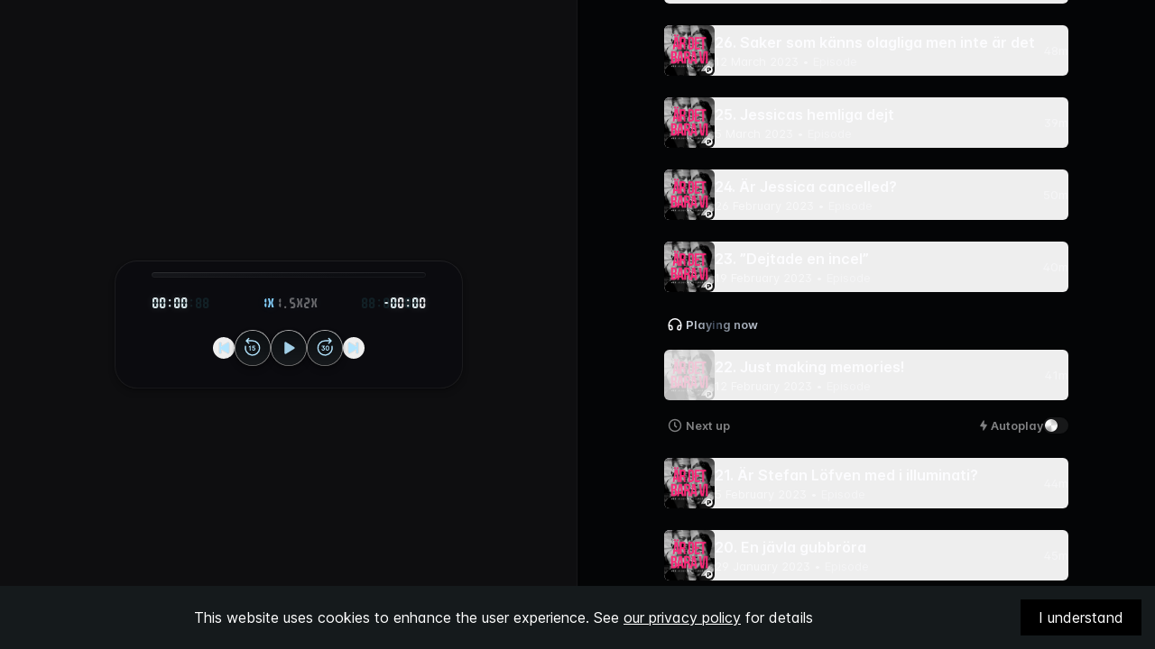

--- FILE ---
content_type: text/html; charset=utf-8
request_url: https://play.pod.space/ardetbaravimedjessicasebastian/22-just-making-memories
body_size: 10062
content:
<!DOCTYPE html><html lang="en"><head><meta charSet="utf-8"/><meta name="viewport" content="initial-scale=1.0, width=device-width"/><title>Är det bara vi med Jessica &amp; Sebastian | Podspace</title><meta name="description" content="Listen to Är det bara vi med Jessica &amp; Sebastian on Podspace"/><meta property="og:url"/><meta property="og:type" content="website"/><meta property="og:title" content="Är det bara vi med Jessica &amp; Sebastian | Podspace"/><meta property="og:description" content="Listen to Är det bara vi med Jessica &amp; Sebastian on Podspace"/><meta property="og:image" content="https://assets.pod.space/system/shows/images/f2f/cb6/42-/large/A%CC%88r_det_bara_vi.jpg"/><meta name="twitter:card" content="summary_large_image"/><meta property="twitter:domain"/><meta property="twitter:url"/><meta name="twitter:title" content="Är det bara vi med Jessica &amp; Sebastian | Podspace"/><meta name="twitter:description" content="Listen to Är det bara vi med Jessica &amp; Sebastian on Podspace"/><meta name="twitter:image" content="https://assets.pod.space/system/shows/images/f2f/cb6/42-/large/A%CC%88r_det_bara_vi.jpg"/><meta name="twitter:site" content="@podspace_app"/><link rel="alternate" type="application/rss+xml" title="Är det bara vi med Jessica &amp; Sebastian" href="https://feed.pod.space/ardetbaravimedjessicasebastian"/><link rel="canonical" href="https://play.pod.space/ardetbaravimedjessicasebastian"/><link rel="preload" as="image" imageSrcSet="/_next/image?url=https%3A%2F%2Fassets.pod.space%2Fsystem%2Fshows%2Fimages%2Ff2f%2Fcb6%2F42-%2Flarge%2FA%25CC%2588r_det_bara_vi.jpg&amp;w=640&amp;q=100 640w, /_next/image?url=https%3A%2F%2Fassets.pod.space%2Fsystem%2Fshows%2Fimages%2Ff2f%2Fcb6%2F42-%2Flarge%2FA%25CC%2588r_det_bara_vi.jpg&amp;w=750&amp;q=100 750w, /_next/image?url=https%3A%2F%2Fassets.pod.space%2Fsystem%2Fshows%2Fimages%2Ff2f%2Fcb6%2F42-%2Flarge%2FA%25CC%2588r_det_bara_vi.jpg&amp;w=828&amp;q=100 828w, /_next/image?url=https%3A%2F%2Fassets.pod.space%2Fsystem%2Fshows%2Fimages%2Ff2f%2Fcb6%2F42-%2Flarge%2FA%25CC%2588r_det_bara_vi.jpg&amp;w=1080&amp;q=100 1080w, /_next/image?url=https%3A%2F%2Fassets.pod.space%2Fsystem%2Fshows%2Fimages%2Ff2f%2Fcb6%2F42-%2Flarge%2FA%25CC%2588r_det_bara_vi.jpg&amp;w=1200&amp;q=100 1200w, /_next/image?url=https%3A%2F%2Fassets.pod.space%2Fsystem%2Fshows%2Fimages%2Ff2f%2Fcb6%2F42-%2Flarge%2FA%25CC%2588r_det_bara_vi.jpg&amp;w=1920&amp;q=100 1920w, /_next/image?url=https%3A%2F%2Fassets.pod.space%2Fsystem%2Fshows%2Fimages%2Ff2f%2Fcb6%2F42-%2Flarge%2FA%25CC%2588r_det_bara_vi.jpg&amp;w=2048&amp;q=100 2048w, /_next/image?url=https%3A%2F%2Fassets.pod.space%2Fsystem%2Fshows%2Fimages%2Ff2f%2Fcb6%2F42-%2Flarge%2FA%25CC%2588r_det_bara_vi.jpg&amp;w=3840&amp;q=100 3840w" imageSizes="100vw"/><meta name="next-head-count" content="19"/><script>
var _rollbarConfig = {
    accessToken: "521cc66c3c6b4a3f919fa49cb441c829",
    captureUncaught: true,
    captureUnhandledRejections: true,
    payload: {
        environment: "production"
    }
};
// Rollbar Snippet
!function(r){var e={};function o(n){if(e[n])return e[n].exports;var t=e[n]={i:n,l:!1,exports:{}};return r[n].call(t.exports,t,t.exports,o),t.l=!0,t.exports}o.m=r,o.c=e,o.d=function(r,e,n){o.o(r,e)||Object.defineProperty(r,e,{enumerable:!0,get:n})},o.r=function(r){"undefined"!=typeof Symbol&&Symbol.toStringTag&&Object.defineProperty(r,Symbol.toStringTag,{value:"Module"}),Object.defineProperty(r,"__esModule",{value:!0})},o.t=function(r,e){if(1&e&&(r=o(r)),8&e)return r;if(4&e&&"object"==typeof r&&r&&r.__esModule)return r;var n=Object.create(null);if(o.r(n),Object.defineProperty(n,"default",{enumerable:!0,value:r}),2&e&&"string"!=typeof r)for(var t in r)o.d(n,t,function(e){return r[e]}.bind(null,t));return n},o.n=function(r){var e=r&&r.__esModule?function(){return r.default}:function(){return r};return o.d(e,"a",e),e},o.o=function(r,e){return Object.prototype.hasOwnProperty.call(r,e)},o.p="",o(o.s=0)}([function(r,e,o){"use strict";var n=o(1),t=o(5);_rollbarConfig=_rollbarConfig||{},_rollbarConfig.rollbarJsUrl=_rollbarConfig.rollbarJsUrl||"https://cdn.rollbar.com/rollbarjs/refs/tags/v2.26.1/rollbar.min.js",_rollbarConfig.async=void 0===_rollbarConfig.async||_rollbarConfig.async;var a=n.setupShim(window,_rollbarConfig),l=t(_rollbarConfig);window.rollbar=n.Rollbar,a.loadFull(window,document,!_rollbarConfig.async,_rollbarConfig,l)},function(r,e,o){"use strict";var n=o(2),t=o(3);function a(r){return function(){try{return r.apply(this,arguments)}catch(r){try{console.error("[Rollbar]: Internal error",r)}catch(r){}}}}var l=0;function i(r,e){this.options=r,this._rollbarOldOnError=null;var o=l++;this.shimId=function(){return o},"undefined"!=typeof window&&window._rollbarShims&&(window._rollbarShims[o]={handler:e,messages:[]})}var s=o(4),d=function(r,e){return new i(r,e)},c=function(r){return new s(d,r)};function u(r){return a((function(){var e=this,o=Array.prototype.slice.call(arguments,0),n={shim:e,method:r,args:o,ts:new Date};window._rollbarShims[this.shimId()].messages.push(n)}))}i.prototype.loadFull=function(r,e,o,n,t){var l=!1,i=e.createElement("script"),s=e.getElementsByTagName("script")[0],d=s.parentNode;i.crossOrigin="",i.src=n.rollbarJsUrl,o||(i.async=!0),i.onload=i.onreadystatechange=a((function(){if(!(l||this.readyState&&"loaded"!==this.readyState&&"complete"!==this.readyState)){i.onload=i.onreadystatechange=null;try{d.removeChild(i)}catch(r){}l=!0,function(){var e;if(void 0===r._rollbarDidLoad){e=new Error("rollbar.js did not load");for(var o,n,a,l,i=0;o=r._rollbarShims[i++];)for(o=o.messages||[];n=o.shift();)for(a=n.args||[],i=0;i<a.length;++i)if("function"==typeof(l=a[i])){l(e);break}}"function"==typeof t&&t(e)}()}})),d.insertBefore(i,s)},i.prototype.wrap=function(r,e,o){try{var n;if(n="function"==typeof e?e:function(){return e||{}},"function"!=typeof r)return r;if(r._isWrap)return r;if(!r._rollbar_wrapped&&(r._rollbar_wrapped=function(){o&&"function"==typeof o&&o.apply(this,arguments);try{return r.apply(this,arguments)}catch(o){var e=o;throw e&&("string"==typeof e&&(e=new String(e)),e._rollbarContext=n()||{},e._rollbarContext._wrappedSource=r.toString(),window._rollbarWrappedError=e),e}},r._rollbar_wrapped._isWrap=!0,r.hasOwnProperty))for(var t in r)r.hasOwnProperty(t)&&(r._rollbar_wrapped[t]=r[t]);return r._rollbar_wrapped}catch(e){return r}};for(var p="log,debug,info,warn,warning,error,critical,global,configure,handleUncaughtException,handleAnonymousErrors,handleUnhandledRejection,captureEvent,captureDomContentLoaded,captureLoad".split(","),f=0;f<p.length;++f)i.prototype[p[f]]=u(p[f]);r.exports={setupShim:function(r,e){if(r){var o=e.globalAlias||"Rollbar";if("object"==typeof r[o])return r[o];r._rollbarShims={},r._rollbarWrappedError=null;var l=new c(e);return a((function(){e.captureUncaught&&(l._rollbarOldOnError=r.onerror,n.captureUncaughtExceptions(r,l,!0),e.wrapGlobalEventHandlers&&t(r,l,!0)),e.captureUnhandledRejections&&n.captureUnhandledRejections(r,l,!0);var a=e.autoInstrument;return!1!==e.enabled&&(void 0===a||!0===a||function(r){return!("object"!=typeof r||void 0!==r.page&&!r.page)}(a))&&r.addEventListener&&(r.addEventListener("load",l.captureLoad.bind(l)),r.addEventListener("DOMContentLoaded",l.captureDomContentLoaded.bind(l))),r[o]=l,l}))()}},Rollbar:c}},function(r,e,o){"use strict";function n(r,e,o,n){r._rollbarWrappedError&&(n[4]||(n[4]=r._rollbarWrappedError),n[5]||(n[5]=r._rollbarWrappedError._rollbarContext),r._rollbarWrappedError=null);var t=e.handleUncaughtException.apply(e,n);o&&o.apply(r,n),"anonymous"===t&&(e.anonymousErrorsPending+=1)}r.exports={captureUncaughtExceptions:function(r,e,o){if(r){var t;if("function"==typeof e._rollbarOldOnError)t=e._rollbarOldOnError;else if(r.onerror){for(t=r.onerror;t._rollbarOldOnError;)t=t._rollbarOldOnError;e._rollbarOldOnError=t}e.handleAnonymousErrors();var a=function(){var o=Array.prototype.slice.call(arguments,0);n(r,e,t,o)};o&&(a._rollbarOldOnError=t),r.onerror=a}},captureUnhandledRejections:function(r,e,o){if(r){"function"==typeof r._rollbarURH&&r._rollbarURH.belongsToShim&&r.removeEventListener("unhandledrejection",r._rollbarURH);var n=function(r){var o,n,t;try{o=r.reason}catch(r){o=void 0}try{n=r.promise}catch(r){n="[unhandledrejection] error getting `promise` from event"}try{t=r.detail,!o&&t&&(o=t.reason,n=t.promise)}catch(r){}o||(o="[unhandledrejection] error getting `reason` from event"),e&&e.handleUnhandledRejection&&e.handleUnhandledRejection(o,n)};n.belongsToShim=o,r._rollbarURH=n,r.addEventListener("unhandledrejection",n)}}}},function(r,e,o){"use strict";function n(r,e,o){if(e.hasOwnProperty&&e.hasOwnProperty("addEventListener")){for(var n=e.addEventListener;n._rollbarOldAdd&&n.belongsToShim;)n=n._rollbarOldAdd;var t=function(e,o,t){n.call(this,e,r.wrap(o),t)};t._rollbarOldAdd=n,t.belongsToShim=o,e.addEventListener=t;for(var a=e.removeEventListener;a._rollbarOldRemove&&a.belongsToShim;)a=a._rollbarOldRemove;var l=function(r,e,o){a.call(this,r,e&&e._rollbar_wrapped||e,o)};l._rollbarOldRemove=a,l.belongsToShim=o,e.removeEventListener=l}}r.exports=function(r,e,o){if(r){var t,a,l="EventTarget,Window,Node,ApplicationCache,AudioTrackList,ChannelMergerNode,CryptoOperation,EventSource,FileReader,HTMLUnknownElement,IDBDatabase,IDBRequest,IDBTransaction,KeyOperation,MediaController,MessagePort,ModalWindow,Notification,SVGElementInstance,Screen,TextTrack,TextTrackCue,TextTrackList,WebSocket,WebSocketWorker,Worker,XMLHttpRequest,XMLHttpRequestEventTarget,XMLHttpRequestUpload".split(",");for(t=0;t<l.length;++t)r[a=l[t]]&&r[a].prototype&&n(e,r[a].prototype,o)}}},function(r,e,o){"use strict";function n(r,e){this.impl=r(e,this),this.options=e,function(r){for(var e=function(r){return function(){var e=Array.prototype.slice.call(arguments,0);if(this.impl[r])return this.impl[r].apply(this.impl,e)}},o="log,debug,info,warn,warning,error,critical,global,configure,handleUncaughtException,handleAnonymousErrors,handleUnhandledRejection,_createItem,wrap,loadFull,shimId,captureEvent,captureDomContentLoaded,captureLoad".split(","),n=0;n<o.length;n++)r[o[n]]=e(o[n])}(n.prototype)}n.prototype._swapAndProcessMessages=function(r,e){var o,n,t;for(this.impl=r(this.options);o=e.shift();)n=o.method,t=o.args,this[n]&&"function"==typeof this[n]&&("captureDomContentLoaded"===n||"captureLoad"===n?this[n].apply(this,[t[0],o.ts]):this[n].apply(this,t));return this},r.exports=n},function(r,e,o){"use strict";r.exports=function(r){return function(e){if(!e&&!window._rollbarInitialized){for(var o,n,t=(r=r||{}).globalAlias||"Rollbar",a=window.rollbar,l=function(r){return new a(r)},i=0;o=window._rollbarShims[i++];)n||(n=o.handler),o.handler._swapAndProcessMessages(l,o.messages);window[t]=n,window._rollbarInitialized=!0}}}}]);
// End Rollbar Snippet
</script><link rel="icon" type="image/png" sizes="32x32" href="/assets/favicon-32x32.png"/><link rel="icon" type="image/png" sizes="16x16" href="/assets/favicon-16x16.png"/><link rel="icon" href="/assets/favicon.ico" sizes="any"/><link rel="preload" href="/_next/static/css/cdd363e623f54fb5.css" as="style"/><link rel="stylesheet" href="/_next/static/css/cdd363e623f54fb5.css" data-n-g=""/><noscript data-n-css=""></noscript><script defer="" nomodule="" src="/_next/static/chunks/polyfills-c67a75d1b6f99dc8.js"></script><script src="/_next/static/chunks/webpack-2a32c6e08def7737.js" defer=""></script><script src="/_next/static/chunks/framework-87553702ca814dd0.js" defer=""></script><script src="/_next/static/chunks/main-d3bc11c7a8cf12f0.js" defer=""></script><script src="/_next/static/chunks/pages/_app-28c40affb0b49655.js" defer=""></script><script src="/_next/static/chunks/675-19439fab66eb2640.js" defer=""></script><script src="/_next/static/chunks/695-567f5131ef292b49.js" defer=""></script><script src="/_next/static/chunks/610-6620848928ba3d31.js" defer=""></script><script src="/_next/static/chunks/289-bd334f9f6dddf6d9.js" defer=""></script><script src="/_next/static/chunks/pages/%5B...slug%5D-415a336d891da5c5.js" defer=""></script><script src="/_next/static/OcbnjjuXk3X2Em1w7s3Ce/_buildManifest.js" defer=""></script><script src="/_next/static/OcbnjjuXk3X2Em1w7s3Ce/_ssgManifest.js" defer=""></script></head><body class="bg-almostBlack antialiased"><div id="__next"><nav class="pointer-events-none fixed inset-x-0 z-10 mx-auto flex max-w-screen-2xl items-center justify-between px-8 py-5 lg:px-9 lg:py-6"><span class="sr-only">Navigation</span><div class="pointer-events-auto flex items-center gap-3"></div></nav><main class="min-h-screen overflow-hidden md:max-h-screen"><aside class="hidden h-screen bg-[#09090C] text-white md:pointer-events-none md:fixed md:inset-y-0 md:left-0 md:flex md:w-1/2 md:items-center md:justify-center md:border-r md:border-white/[0.03] md:after:absolute md:after:-right-1 md:after:h-full md:after:w-[1px] md:after:border md:after:border-black/[0.32]"><div class="ml-auto flex w-full max-w-[800px] justify-center px-6 lg:px-0"><div class="w-full lg:w-[480px]"><div class="aspect-square w-full overflow-hidden md:rounded-3xl"><span style="box-sizing:border-box;display:block;overflow:hidden;width:initial;height:initial;background:none;opacity:1;border:0;margin:0;padding:0;position:relative"><span style="box-sizing:border-box;display:block;width:initial;height:initial;background:none;opacity:1;border:0;margin:0;padding:0;padding-top:100%"></span><img alt="Är det bara vi med Jessica &amp; Sebastian" sizes="100vw" srcSet="/_next/image?url=https%3A%2F%2Fassets.pod.space%2Fsystem%2Fshows%2Fimages%2Ff2f%2Fcb6%2F42-%2Flarge%2FA%25CC%2588r_det_bara_vi.jpg&amp;w=640&amp;q=100 640w, /_next/image?url=https%3A%2F%2Fassets.pod.space%2Fsystem%2Fshows%2Fimages%2Ff2f%2Fcb6%2F42-%2Flarge%2FA%25CC%2588r_det_bara_vi.jpg&amp;w=750&amp;q=100 750w, /_next/image?url=https%3A%2F%2Fassets.pod.space%2Fsystem%2Fshows%2Fimages%2Ff2f%2Fcb6%2F42-%2Flarge%2FA%25CC%2588r_det_bara_vi.jpg&amp;w=828&amp;q=100 828w, /_next/image?url=https%3A%2F%2Fassets.pod.space%2Fsystem%2Fshows%2Fimages%2Ff2f%2Fcb6%2F42-%2Flarge%2FA%25CC%2588r_det_bara_vi.jpg&amp;w=1080&amp;q=100 1080w, /_next/image?url=https%3A%2F%2Fassets.pod.space%2Fsystem%2Fshows%2Fimages%2Ff2f%2Fcb6%2F42-%2Flarge%2FA%25CC%2588r_det_bara_vi.jpg&amp;w=1200&amp;q=100 1200w, /_next/image?url=https%3A%2F%2Fassets.pod.space%2Fsystem%2Fshows%2Fimages%2Ff2f%2Fcb6%2F42-%2Flarge%2FA%25CC%2588r_det_bara_vi.jpg&amp;w=1920&amp;q=100 1920w, /_next/image?url=https%3A%2F%2Fassets.pod.space%2Fsystem%2Fshows%2Fimages%2Ff2f%2Fcb6%2F42-%2Flarge%2FA%25CC%2588r_det_bara_vi.jpg&amp;w=2048&amp;q=100 2048w, /_next/image?url=https%3A%2F%2Fassets.pod.space%2Fsystem%2Fshows%2Fimages%2Ff2f%2Fcb6%2F42-%2Flarge%2FA%25CC%2588r_det_bara_vi.jpg&amp;w=3840&amp;q=100 3840w" src="/_next/image?url=https%3A%2F%2Fassets.pod.space%2Fsystem%2Fshows%2Fimages%2Ff2f%2Fcb6%2F42-%2Flarge%2FA%25CC%2588r_det_bara_vi.jpg&amp;w=3840&amp;q=100" decoding="async" data-nimg="responsive" style="position:absolute;top:0;left:0;bottom:0;right:0;box-sizing:border-box;padding:0;border:none;margin:auto;display:block;width:0;height:0;min-width:100%;max-width:100%;min-height:100%;max-height:100%;object-fit:contain"/></span></div></div></div></aside><div id="content" class="overflow-y-auto overflow-x-hidden  text-white md:h-screen md:pb-20 md:pl-[50%]"><div class="mr-auto flex w-full max-w-[800px] justify-center"><div class="w-full md:max-w-[33rem] md:px-6"><header class="relative z-[1] aspect-square overflow-hidden px-4 text-center md:z-auto md:aspect-auto md:pt-[144px] md:text-left"><a target="_blank" class="absolute top-12 hidden rounded p-1 focus:shadow-input-focus focus:outline-none focus:ring-0 md:inline-flex md:items-center" href="http://podspace.com"><img src="/assets/podspace-logo.svg" class="h-6 md:h-8" aria-hidden="true"/><span class="sr-only">Podspace</span></a><div class="absolute top-0 -z-10 -mx-4 aspect-square w-full overflow-hidden transition duration-1000 ease-in-out md:hidden scale-110 opacity-0"><div class="h-full w-full" style="transform:none"><div style="background-image:url(https://assets.pod.space/system/shows/images/f2f/cb6/42-/large/A%CC%88r_det_bara_vi.jpg)" class="absolute inset-0 bottom-0 h-full w-full bg-cover bg-top"><div class="absolute inset-0 h-full w-full bg-cover bg-top blur" style="background-image:inherit;-webkit-mask-image:linear-gradient(to bottom, transparent 50%, black);mask-image:linear-gradient(to bottom, transparent 50%, black)"></div></div></div></div><div class="absolute bottom-0 top-0 -z-10 -mx-4 aspect-square w-full overflow-hidden md:hidden"><div class="absolute inset-x-0 bottom-0 h-full w-full overflow-hidden md:hidden"><div class="absolute inset-x-0 bottom-0 h-1/2 w-full bg-gradient-to-b from-[#000]/0 to-[#000]"></div></div></div><div class="absolute inset-x-0 bottom-0 z-[1] px-4 md:relative md:px-0"><div class="relative"><figure><figcaption class="text-[10px] font-bold uppercase leading-none tracking-wider text-white/50 md:text-xs md:font-semibold">Perfect Day Media </figcaption></figure><h1 class="mt-3 hyphens-auto break-words font-display text-[32px] font-bold leading-none md:text-[40px] lg:text-5xl">Är det bara vi med Jessica &amp; Sebastian</h1><div class="flex items-center justify-center gap-3 overflow-hidden pb-1 pt-3 md:justify-start"><p class="truncate whitespace-nowrap text-[13px] font-medium text-white/70 md:text-sm">Society &amp; Culture<!-- -->・<!-- -->171 episodes</p></div></div></div></header><section class="relative z-10 mx-auto -mt-1 w-full max-w-xl bg-almostBlack px-4 pt-7 text-white/90 md:max-w-none lg:text-xl"><p class="line-clamp-none"></p></section><section class="mx-auto w-full max-w-xl px-2 md:max-w-none mt-6 md:mt-16"><button class="group flex w-full items-center justify-between overflow-hidden rounded-lg px-2 py-2 text-left text-xl font-semibold transition focus:outline-none focus-visible:shadow-input-focus " id="headlessui-disclosure-button-:Rcn6:" type="button" aria-expanded="true" data-headlessui-state="open"><span class="flex-1 truncate">Details</span><svg width="24" height="24" fill="none" xmlns="http://www.w3.org/2000/svg" class="fill-white/50 transition group-hover:fill-white/70 ui-open:rotate-180 ui-open:transform"><path fill-rule="evenodd" clip-rule="evenodd" d="M12.566 14.495c-.198.198-.297.297-.412.334a.5.5 0 0 1-.309 0c-.114-.037-.213-.136-.41-.334L7.47 10.53c-.165-.164-.247-.247-.286-.339a.5.5 0 0 1 0-.382c.039-.092.12-.175.286-.34.164-.164.247-.246.339-.284a.5.5 0 0 1 .382 0c.092.038.175.12.34.285l3.186 3.186c.1.1.149.149.206.168a.25.25 0 0 0 .154 0c.057-.019.107-.069.206-.168L15.47 9.47c.164-.165.247-.247.339-.285a.5.5 0 0 1 .382 0c.092.038.175.12.34.285.164.164.246.247.285.339a.5.5 0 0 1 0 .382c-.039.092-.121.175-.286.34l-3.964 3.964Z"></path></svg></button><div><div class="px-2 pb-8" id="headlessui-disclosure-panel-:Rkn6:" data-headlessui-state="open"><dl class="divide-y divide-white/10"><div class="flex items-center "><div class="flex items-center w-full py-2 gap-4 flex-col-reverse !items-start !gap-0 py-3"><dt class="text-[13px] leading-[24px] text-white/70">Category</dt><dd class="font-semibold leading-[24px] text-white">Society &amp; Culture</dd></div></div><div class="flex items-center "><div class="flex items-center w-full py-2 gap-4 flex-col-reverse !items-start !gap-0 py-3"><dt class="text-[13px] leading-[24px] text-white/70">Episodes</dt><dd class="font-semibold leading-[24px] text-white">171</dd></div></div><div class="flex items-center "><div class="flex items-center w-full py-2 gap-4 flex-col-reverse !items-start !gap-0 py-3"><dt class="text-[13px] leading-[24px] text-white/70">Language</dt><dd class="font-semibold leading-[24px] text-white">Swedish</dd></div></div><div class="flex items-center "><div class="flex items-center w-full py-2 gap-4 flex-col-reverse !items-start !gap-0 py-3"><dt class="text-[13px] leading-[24px] text-white/70">Age restrictions</dt><dd class="font-semibold leading-[24px] text-white">None</dd></div></div><div class="flex items-center "><div class="flex items-center w-full py-2 gap-4 justify-between py-3"><a class="group flex w-full items-center justify-between gap-4 rounded focus:shadow-input-focus focus:outline-none focus:ring-0" href="https://pod.space/ardetbaravimedjessicasebastian"><div class="flex flex-col-reverse !items-start"><dt class="text-[13px] leading-[24px] text-white/70">Creator</dt><dd class="font-semibold leading-[24px] text-white">Perfect Day Media </dd></div><svg width="24" height="24" fill="none" xmlns="http://www.w3.org/2000/svg" class="h-6 w-6 fill-white/50 transition group-hover:fill-white/70"><path fill-rule="evenodd" clip-rule="evenodd" d="M13.5 4.75c0-.233 0-.35.038-.441a.5.5 0 0 1 .27-.27C13.9 4 14.018 4 14.25 4h5a.75.75 0 0 1 .75.75v5c0 .233 0 .35-.038.441a.5.5 0 0 1-.27.27c-.093.039-.209.039-.442.039s-.35 0-.441-.038a.5.5 0 0 1-.27-.27c-.039-.092-.039-.209-.039-.442V7.043c0-.15 0-.227-.03-.262a.125.125 0 0 0-.105-.043c-.046.003-.1.057-.206.164L12.4 12.66c-.164.165-.247.247-.339.285a.5.5 0 0 1-.382 0c-.092-.038-.175-.12-.34-.285-.164-.164-.246-.247-.284-.339a.5.5 0 0 1 0-.382c.038-.092.12-.175.285-.34l5.758-5.758c.107-.107.16-.16.164-.206a.125.125 0 0 0-.043-.105c-.035-.03-.111-.03-.263-.03H14.25c-.233 0-.35 0-.441-.038a.5.5 0 0 1-.27-.27c-.039-.093-.039-.209-.039-.442ZM9.121 6h2.129c.233 0 .35 0 .441.038a.5.5 0 0 1 .27.27c.039.093.039.209.039.442s0 .35-.038.441a.5.5 0 0 1-.27.27c-.092.039-.209.039-.442.039h-2.1c-.432 0-.712 0-.924.018-.204.017-.28.045-.316.064a.75.75 0 0 0-.328.328c-.02.037-.047.112-.064.316-.017.212-.018.492-.018.924v5.7c0 .432 0 .712.018.924.017.204.045.28.064.316a.75.75 0 0 0 .328.328c.037.02.112.047.316.064.212.017.492.018.924.018h5.7c.432 0 .712 0 .924-.018.204-.017.28-.045.316-.064a.75.75 0 0 0 .328-.328c.02-.037.047-.112.064-.316.017-.212.018-.492.018-.924v-2.1c0-.233 0-.35.038-.441a.5.5 0 0 1 .27-.27c.093-.039.209-.039.442-.039s.35 0 .441.038a.5.5 0 0 1 .27.27c.039.092.039.209.039.442v2.129c0 .395 0 .736-.023 1.017-.024.297-.078.592-.222.875-.216.424-.56.768-.983.984-.284.144-.58.198-.876.222-.28.023-.622.023-1.017.023H9.12c-.395 0-.736 0-1.017-.023-.297-.024-.592-.078-.875-.222a2.25 2.25 0 0 1-.984-.983c-.144-.284-.198-.58-.222-.876C6 15.616 6 15.274 6 14.88V9.12c0-.395 0-.736.023-1.017.024-.297.078-.592.222-.875a2.25 2.25 0 0 1 .984-.984c.283-.144.578-.198.875-.222C8.384 6 8.726 6 9.12 6Z"></path></svg></a></div></div></dl></div></div></section><footer class="relative pb-24 pt-12 text-center text-white md:pb-0"><nav class="mt-11 flex flex-wrap items-center justify-center gap-8 text-[13px] md:mt-14"><a href="/terms" target="_blank" class="rounded font-medium text-white/90 hover:text-white/90 focus:shadow-input-focus focus:outline-none focus:ring-0 md:text-white/70">Terms of Service</a><a href="/privacy" target="_blank" class="rounded font-medium text-white/90 hover:text-white/90 focus:shadow-input-focus focus:outline-none focus:ring-0 md:text-white/70">Privacy Policy</a><a href="/cdn-cgi/l/email-protection#9ff7faf3efdfeff0fbeceffefcfab1fcf0f2" class="rounded font-medium text-white/90 hover:text-white/90 focus:shadow-input-focus focus:outline-none focus:ring-0 md:text-white/70">Support</a></nav><p class="mt-8 text-[13px] font-medium text-white/70">© <!-- -->2026<!-- --> Podspace AB</p></footer></div></div></div></main></div><script data-cfasync="false" src="/cdn-cgi/scripts/5c5dd728/cloudflare-static/email-decode.min.js"></script><script id="__NEXT_DATA__" type="application/json">{"props":{"pageProps":{"data":{"page":{"hero":{"author":"Perfect Day Media ","badgeTitle":null,"explicit":false,"iconUrl":null,"mediaUrl":"https://assets.pod.space/system/shows/images/f2f/cb6/42-/large/A%CC%88r_det_bara_vi.jpg","subtitle":"","title":"Är det bara vi med Jessica \u0026 Sebastian","metadata":["171 episodes"]},"contentBlocks":[{"content":"\u003cdiv\u003eExistrerar perfekta ytor? Inte enligt Jessica Ekström och Sebastian Hammarberg. Den ena influencer, den andra stylist. I dessa bästisars podcast bjuds du in till ett alltid pågående och ofiltrerat samtal där humor och allvar möts. Tillsammans tar de sig igenom livets prövningar, från helgens spårade bravader till känslor om att vara 30 och inte följa samhällets normativa levnadssätt. Om du inte redan följer mithanja och stylebyseb så är det dags nu!\u003c/div\u003e","title":null,"data":null,"type":"text"},{"content":"Society \u0026 Culture","title":"Category","data":null,"type":"text"},{"content":"171","title":"Episodes","data":null,"type":"text"},{"content":"Swedish","title":"Language","data":null,"type":"text"},{"content":"None","title":"Age restrictions","data":null,"type":"text"},{"content":"Perfect Day Media ","title":"Creator","data":"https://pod.space/ardetbaravimedjessicasebastian","type":"link"}]}},"hasLinkedError":false,"_nextI18Next":{"initialI18nStore":{"en":{"common":{"premium pass":"Premium Pass","Join now":"Join now","Subscribed":"Subscribed","Access to all Third Ear Studios podcasts":"Access to all Third Ear Studios podcasts","Choose a plan":"Choose a plan","displayPrice":"{{price, number}}","Monthly":"Monthly","Yearly":"Yearly","/month":"/month","/year":"/year","Secure payments powered by":"Secure payments powered by","Swedish":"Swedish","Language":"Language","Creator":"Creator","listen on":"Listen on  \u003c2\u003e\u003c0 /\u003e\u003c/2\u003e,  \u003c5\u003e\u003c0 /\u003e\u003c/5\u003e, och  \u003c7\u003e\u003c0 /\u003e\u003c/7\u003e","How do I sign up for [Product Title]?":"How do I sign up for {{ProductTitle}}?","Help header":"Help","subscribed_header":"Subscribed","subscribed_subheader1":"Thank you for your subscription to","subscribed_subheader2":"As long as your subscription is active, you have full access to all of the content in your favorite podcast app.","subscribe_header":"Subscribe","subscribe_subheader":"Enjoy \u003c1\u003e\u003c0 /\u003e\u003c/1\u003e for only \u003c4/\u003e per month.","subscribe_subheader2":"No strings attached, and you can cancel at any time.","Category":"Category","Categories":"True Crime, Documentaries","Podcasts":"Podcasts","Podcasts count":"4","subscription":"subscription","premium_badge":"Premium","shows":"Shows","or":"or","and":"and","free":"free","ending":"Ending","starting":"Starting","next_billing":"Next billing","customer_support":"Customer support","faq":"FAQ","manage_subscription":"Manage subscription","secure_payments":"Secure payments powered by","cancel_subscription":"Cancel your subscription","cancel_hint":"before the renewal date in order to avoid being charged for the next billing period.","renewal_message":"Please note that your subscription will automatically renew on {{date}}.","reference_code":"Reference code","days_free_trial":"{{days}}-day free trial","start_trial_button":"Start free {{days}}-day trial","start_trial_description":"Get {{title}} for free for {{trialDays}} days, then only {{price}} per {{interval}}. No commitment and you can cancel at any time.","show_more":"Show more","sign_in_button":"Sign in","Age restrictions":"Age restrictions","age_limit":"+18 years","choose_plan":"Choose a plan","faq_header":"FAQs","details_header":"Details","errors_invalid_email":"Please enter a valid email address","errors_invalid_verification":"The verification code was not valid","errors_no_user":"User not found","signup_description":"You're one small step away from starting your free {{trialDays}}-day trial of ","signup_title":"Create your account","signup_verification_title":"Final checks","signup_verification_description":"A verification code is on its way to your inbox. Please enter it below to continue.","signup_apple":"Continue with Apple","signup_google":"Continue with Google","input_placeholder_email":"Enter your email","input_placeholder_verification":"Enter your verification code","input_label_verification":"Verification code","signup_button_create":"Create account","signup_terms_description":"By clicking \"Create account\" you agree to Podspace","privacy_policy":"Privacy Policy","terms_of_service":"Terms of Service","no_code_message":"Didn't receive a code?","resend_code":"Resend","verification_sent":"The verification code was sent to {{email}}.","wrong_email_message":"Wrong email address?","signup_button_verify":"Continue","signin_title":"Welcome back","signin_verify_title":"You've got mail","signin_description":"Sign in to unlock and access your ","signin_verify_description":"A verification code is on its way to your inbox. Please enter it below to continue.","signin_terms_description":"By clicking \"Sign in with email\" you agree to Podspace","signin_button":"Sign in with email","usp_bullet1":"Access to all Third Ear Studios podcasts","usp_bullet2":"New content every month","faq_question_1":"How do I sign up for {{title}}?","faq_answer_1":"\u003cp\u003eYou can sign up for {{title}} by clicking the \"Start free trial\" button.\u003c/p\u003e\n\u003cp class=“mb-2”\u003eYou will then be asked to create an account with your email address. Once you have created an account, you will be able to start your free {{trialDays}}-day trial.\u003c/p\u003e","faq_question_2":"How much does it cost?","faq_answer_2":"We offer two subscription options: a Monthly subscription for {{priceMonth}} per month or a Yearly subscription for {{priceYear}} per year.","faq_question_3":"How do I cancel my subscription?","faq_answer_3":"\u003cp\u003eYou can cancel your subscription at any time by clicking the \"Manage subscription\".\u003c/p\u003e\n\u003cp class=“mb-2”\u003eYou will then be able to cancel your subscription.\u003c/p\u003e","support":"Support","apple_podcasts":"Apple Podcasts","spotify":"Spotify","payment_issues_title":"Payment Issues","payment_issues_description":"Sorry about that, it looks like there was an issue with your payment. Just check your details and try again.","Try again":"Try again","Cancel":"Cancel","contact_support_team":"Please contact our \u003c2\u003eSupport Team\u003c/2\u003e for any questions.","details_description":"Your \u003c1\u003e\u003c0 /\u003e\u003c/1\u003e subscription unlocks \u003c4\u003e\u003c0 /\u003e\u003c/4\u003e, listen in your favorite podcast app","start_subscription":"Start subscription","month":"month","year":"year","faq_question_4":"I have an Apple subscription of ThirdEar+, can I connect it to Podspace?","faq_question_5":"How can I get help with my ThirdEar+ subscription?","faq_answer_4":"\u003cp\u003eUnfortunately, you cannot connect your Apple subscription to Podspace.\u003c/p\u003e\n\u003cp class=“mb-2”\u003eTo take full advantage of all the features and benefits that Podspace offers, you will need to sign up for a ThirdEar+ subscription through Podspace.\u003c/p\u003e","faq_answer_5":"If you have questions regarding your ThirdEar+ subscription, offers or content we kindly ask you to contact: support@thirdear.studio.","in_the_bundle":"In this bundle","Episodes":"Episodes","subscribe_header_trial":"Free trial","subscribe_subheader_trial":"Enjoy \u003c1\u003e\u003c0 /\u003e\u003c/1\u003e for free until \u003c4/\u003e, then only \u003c7/\u003e per month thereafter.","error_no_subscription_title":"No subscription","error_no_subscription_body":"Sorry, we couldn't find an active or expired \u003c1\u003e\u003c0 /\u003e\u003c/1\u003e subscription on your account.","error_no_subscription_button":"Okay","expired_subscription_header":"Need a refill?","expired_subscription_description":"We couldn't find an active {{title}} subscription on your account.","episodes_header":"Episodes","Episode":"Episode","player_speed":"Playback speed","Playing now":"Playing now","Next up":"Next up","Autoplay":"Autoplay","more episodes":"Show more episodes","purchase_header":"Purchase now","purchase_subheader":"Get the episode and newsletter \u003c1\u003e\u003c0 /\u003e\u003c/1\u003e for only \u003c4/\u003e.","Listen":"Listen","play_now":"Play now","listen_other_description":"If you wish to use a podcast player other than the ones listed above, simply copy the RSS-feed and paste it into your preferred player.","Copy":"Copy","your_content":"Your content","your_content_subheader":"Listen to your purchased content using your favorite podcast app.","manage_purchase":"Manage purchase","discount":"Discount","code":"Code","monthly":"month","yearly":"year"}}},"initialLocale":"en","ns":["common"],"userConfig":{"debug":false,"i18n":{"defaultLocale":"en","locales":["en","sv","fr"],"localeDetection":false},"localePath":"/workspace/public/locales","reloadOnPrerender":false,"default":{"debug":false,"i18n":{"defaultLocale":"en","locales":["en","sv","fr"],"localeDetection":false},"localePath":"/workspace/public/locales","reloadOnPrerender":false}}}},"__N_SSP":true},"page":"/[...slug]","query":{"slug":["ardetbaravimedjessicasebastian","22-just-making-memories"]},"buildId":"OcbnjjuXk3X2Em1w7s3Ce","isFallback":false,"gssp":true,"locale":"en","locales":["en","sv","fr"],"defaultLocale":"en","scriptLoader":[]}</script></body></html>

--- FILE ---
content_type: text/css; charset=UTF-8
request_url: https://play.pod.space/_next/static/css/cdd363e623f54fb5.css
body_size: 11045
content:
@font-face{font-family:Inter var;font-display:swap;font-weight:100 900;src:url(/_next/static/media/Inter.f418ca41.ttf) format("truetype"),url(/_next/static/media/Inter.730e8169.woff2) format("woff2")}@font-face{font-family:Fellix var;font-display:swap;font-weight:100 900;src:url(/_next/static/media/FellixVF.7afac613.woff2) format("woff2")}@font-face{font-family:IonB;font-display:swap;font-weight:900;src:url(/_next/static/media/IONB-Black.06add825.woff2) format("woff2")}

/*
! tailwindcss v3.4.3 | MIT License | https://tailwindcss.com
*/*,:after,:before{box-sizing:border-box;border:0 solid #e5e7eb}:after,:before{--tw-content:""}:host,html{line-height:1.5;-webkit-text-size-adjust:100%;-moz-tab-size:4;-o-tab-size:4;tab-size:4;font-family:Inter var,sans-serif;font-feature-settings:normal;font-variation-settings:normal;-webkit-tap-highlight-color:transparent}body{margin:0;line-height:inherit}hr{height:0;color:inherit;border-top-width:1px}abbr:where([title]){-webkit-text-decoration:underline dotted;text-decoration:underline dotted}h1,h2,h3,h4,h5,h6{font-size:inherit;font-weight:inherit}a{color:inherit;text-decoration:inherit}b,strong{font-weight:bolder}code,kbd,pre,samp{font-family:ui-monospace,SFMono-Regular,Menlo,Monaco,Consolas,Liberation Mono,Courier New,monospace;font-feature-settings:normal;font-variation-settings:normal;font-size:1em}small{font-size:80%}sub,sup{font-size:75%;line-height:0;position:relative;vertical-align:baseline}sub{bottom:-.25em}sup{top:-.5em}table{text-indent:0;border-color:inherit;border-collapse:collapse}button,input,optgroup,select,textarea{font-family:inherit;font-feature-settings:inherit;font-variation-settings:inherit;font-size:100%;font-weight:inherit;line-height:inherit;letter-spacing:inherit;color:inherit;margin:0;padding:0}button,select{text-transform:none}button,input:where([type=button]),input:where([type=reset]),input:where([type=submit]){-webkit-appearance:button;background-color:transparent;background-image:none}:-moz-focusring{outline:auto}:-moz-ui-invalid{box-shadow:none}progress{vertical-align:baseline}::-webkit-inner-spin-button,::-webkit-outer-spin-button{height:auto}[type=search]{-webkit-appearance:textfield;outline-offset:-2px}::-webkit-search-decoration{-webkit-appearance:none}::-webkit-file-upload-button{-webkit-appearance:button;font:inherit}summary{display:list-item}blockquote,dd,dl,figure,h1,h2,h3,h4,h5,h6,hr,p,pre{margin:0}fieldset{margin:0}fieldset,legend{padding:0}menu,ol,ul{list-style:none;margin:0;padding:0}dialog{padding:0}textarea{resize:vertical}input::-moz-placeholder,textarea::-moz-placeholder{color:#9ca3af}input::placeholder,textarea::placeholder{color:#9ca3af}[role=button],button{cursor:pointer}:disabled{cursor:default}audio,canvas,embed,iframe,img,object,svg,video{display:block;vertical-align:middle}img,video{max-width:100%;height:auto}[hidden]{display:none}[multiple],[type=date],[type=datetime-local],[type=email],[type=month],[type=number],[type=password],[type=search],[type=tel],[type=text],[type=time],[type=url],[type=week],select,textarea{-webkit-appearance:none;-moz-appearance:none;appearance:none;background-color:#fff;border-color:#6b7280;border-width:1px;border-radius:0;padding:.5rem .75rem;font-size:1rem;line-height:1.5rem;--tw-shadow:0 0 #0000}[multiple]:focus,[type=date]:focus,[type=datetime-local]:focus,[type=email]:focus,[type=month]:focus,[type=number]:focus,[type=password]:focus,[type=search]:focus,[type=tel]:focus,[type=text]:focus,[type=time]:focus,[type=url]:focus,[type=week]:focus,select:focus,textarea:focus{outline:2px solid transparent;outline-offset:2px;--tw-ring-inset:var(--tw-empty,/*!*/ /*!*/);--tw-ring-offset-width:0px;--tw-ring-offset-color:#fff;--tw-ring-color:#2563eb;--tw-ring-offset-shadow:var(--tw-ring-inset) 0 0 0 var(--tw-ring-offset-width) var(--tw-ring-offset-color);--tw-ring-shadow:var(--tw-ring-inset) 0 0 0 calc(1px + var(--tw-ring-offset-width)) var(--tw-ring-color);box-shadow:var(--tw-ring-offset-shadow),var(--tw-ring-shadow),var(--tw-shadow);border-color:#2563eb}input::-moz-placeholder,textarea::-moz-placeholder{color:#6b7280;opacity:1}input::placeholder,textarea::placeholder{color:#6b7280;opacity:1}::-webkit-datetime-edit-fields-wrapper{padding:0}::-webkit-date-and-time-value{min-height:1.5em}::-webkit-datetime-edit,::-webkit-datetime-edit-day-field,::-webkit-datetime-edit-hour-field,::-webkit-datetime-edit-meridiem-field,::-webkit-datetime-edit-millisecond-field,::-webkit-datetime-edit-minute-field,::-webkit-datetime-edit-month-field,::-webkit-datetime-edit-second-field,::-webkit-datetime-edit-year-field{padding-top:0;padding-bottom:0}select{background-image:url("data:image/svg+xml,%3csvg xmlns='http://www.w3.org/2000/svg' fill='none' viewBox='0 0 20 20'%3e%3cpath stroke='%236b7280' stroke-linecap='round' stroke-linejoin='round' stroke-width='1.5' d='M6 8l4 4 4-4'/%3e%3c/svg%3e");background-position:right .5rem center;background-repeat:no-repeat;background-size:1.5em 1.5em;padding-right:2.5rem;-webkit-print-color-adjust:exact;print-color-adjust:exact}[multiple]{background-image:none;background-position:0 0;background-repeat:unset;background-size:initial;padding-right:.75rem;-webkit-print-color-adjust:unset;print-color-adjust:unset}[type=checkbox],[type=radio]{-webkit-appearance:none;-moz-appearance:none;appearance:none;padding:0;-webkit-print-color-adjust:exact;print-color-adjust:exact;display:inline-block;vertical-align:middle;background-origin:border-box;-webkit-user-select:none;-moz-user-select:none;user-select:none;flex-shrink:0;height:1rem;width:1rem;color:#2563eb;background-color:#fff;border-color:#6b7280;border-width:1px;--tw-shadow:0 0 #0000}[type=checkbox]{border-radius:0}[type=radio]{border-radius:100%}[type=checkbox]:focus,[type=radio]:focus{outline:2px solid transparent;outline-offset:2px;--tw-ring-inset:var(--tw-empty,/*!*/ /*!*/);--tw-ring-offset-width:2px;--tw-ring-offset-color:#fff;--tw-ring-color:#2563eb;--tw-ring-offset-shadow:var(--tw-ring-inset) 0 0 0 var(--tw-ring-offset-width) var(--tw-ring-offset-color);--tw-ring-shadow:var(--tw-ring-inset) 0 0 0 calc(2px + var(--tw-ring-offset-width)) var(--tw-ring-color);box-shadow:var(--tw-ring-offset-shadow),var(--tw-ring-shadow),var(--tw-shadow)}[type=checkbox]:checked,[type=radio]:checked{border-color:transparent;background-color:currentColor;background-size:100% 100%;background-position:50%;background-repeat:no-repeat}[type=checkbox]:checked{background-image:url("data:image/svg+xml,%3csvg viewBox='0 0 16 16' fill='white' xmlns='http://www.w3.org/2000/svg'%3e%3cpath d='M12.207 4.793a1 1 0 010 1.414l-5 5a1 1 0 01-1.414 0l-2-2a1 1 0 011.414-1.414L6.5 9.086l4.293-4.293a1 1 0 011.414 0z'/%3e%3c/svg%3e")}[type=radio]:checked{background-image:url("data:image/svg+xml,%3csvg viewBox='0 0 16 16' fill='white' xmlns='http://www.w3.org/2000/svg'%3e%3ccircle cx='8' cy='8' r='3'/%3e%3c/svg%3e")}[type=checkbox]:checked:focus,[type=checkbox]:checked:hover,[type=radio]:checked:focus,[type=radio]:checked:hover{border-color:transparent;background-color:currentColor}[type=checkbox]:indeterminate{background-image:url("data:image/svg+xml,%3csvg xmlns='http://www.w3.org/2000/svg' fill='none' viewBox='0 0 16 16'%3e%3cpath stroke='white' stroke-linecap='round' stroke-linejoin='round' stroke-width='2' d='M4 8h8'/%3e%3c/svg%3e");border-color:transparent;background-color:currentColor;background-size:100% 100%;background-position:50%;background-repeat:no-repeat}[type=checkbox]:indeterminate:focus,[type=checkbox]:indeterminate:hover{border-color:transparent;background-color:currentColor}[type=file]{background:unset;border-color:inherit;border-width:0;border-radius:0;padding:0;font-size:unset;line-height:inherit}[type=file]:focus{outline:1px solid ButtonText;outline:1px auto -webkit-focus-ring-color}*,:after,:before{--tw-border-spacing-x:0;--tw-border-spacing-y:0;--tw-translate-x:0;--tw-translate-y:0;--tw-rotate:0;--tw-skew-x:0;--tw-skew-y:0;--tw-scale-x:1;--tw-scale-y:1;--tw-pan-x: ;--tw-pan-y: ;--tw-pinch-zoom: ;--tw-scroll-snap-strictness:proximity;--tw-gradient-from-position: ;--tw-gradient-via-position: ;--tw-gradient-to-position: ;--tw-ordinal: ;--tw-slashed-zero: ;--tw-numeric-figure: ;--tw-numeric-spacing: ;--tw-numeric-fraction: ;--tw-ring-inset: ;--tw-ring-offset-width:0px;--tw-ring-offset-color:#fff;--tw-ring-color:rgba(59,130,246,.5);--tw-ring-offset-shadow:0 0 #0000;--tw-ring-shadow:0 0 #0000;--tw-shadow:0 0 #0000;--tw-shadow-colored:0 0 #0000;--tw-blur: ;--tw-brightness: ;--tw-contrast: ;--tw-grayscale: ;--tw-hue-rotate: ;--tw-invert: ;--tw-saturate: ;--tw-sepia: ;--tw-drop-shadow: ;--tw-backdrop-blur: ;--tw-backdrop-brightness: ;--tw-backdrop-contrast: ;--tw-backdrop-grayscale: ;--tw-backdrop-hue-rotate: ;--tw-backdrop-invert: ;--tw-backdrop-opacity: ;--tw-backdrop-saturate: ;--tw-backdrop-sepia: ;--tw-contain-size: ;--tw-contain-layout: ;--tw-contain-paint: ;--tw-contain-style: }::backdrop{--tw-border-spacing-x:0;--tw-border-spacing-y:0;--tw-translate-x:0;--tw-translate-y:0;--tw-rotate:0;--tw-skew-x:0;--tw-skew-y:0;--tw-scale-x:1;--tw-scale-y:1;--tw-pan-x: ;--tw-pan-y: ;--tw-pinch-zoom: ;--tw-scroll-snap-strictness:proximity;--tw-gradient-from-position: ;--tw-gradient-via-position: ;--tw-gradient-to-position: ;--tw-ordinal: ;--tw-slashed-zero: ;--tw-numeric-figure: ;--tw-numeric-spacing: ;--tw-numeric-fraction: ;--tw-ring-inset: ;--tw-ring-offset-width:0px;--tw-ring-offset-color:#fff;--tw-ring-color:rgba(59,130,246,.5);--tw-ring-offset-shadow:0 0 #0000;--tw-ring-shadow:0 0 #0000;--tw-shadow:0 0 #0000;--tw-shadow-colored:0 0 #0000;--tw-blur: ;--tw-brightness: ;--tw-contrast: ;--tw-grayscale: ;--tw-hue-rotate: ;--tw-invert: ;--tw-saturate: ;--tw-sepia: ;--tw-drop-shadow: ;--tw-backdrop-blur: ;--tw-backdrop-brightness: ;--tw-backdrop-contrast: ;--tw-backdrop-grayscale: ;--tw-backdrop-hue-rotate: ;--tw-backdrop-invert: ;--tw-backdrop-opacity: ;--tw-backdrop-saturate: ;--tw-backdrop-sepia: ;--tw-contain-size: ;--tw-contain-layout: ;--tw-contain-paint: ;--tw-contain-style: }body,html{font-family:Inter var,sans-serif;font-feature-settings:"cv11","ss01"}.font-display{font-feature-settings:"cv11" on,"zero" on,"ss11" on}.premium-card-wrapper{position:relative}.premium-card-wrapper:after{content:"";position:absolute;width:100%;top:0;bottom:0;background:linear-gradient(180deg,#37f,rgba(51,119,255,0));z-index:-1;opacity:.04;border-radius:1.5rem}.bg-premium-card-gradient{background-image:linear-gradient(180.61deg,rgba(0,85,255,.04) .53%,rgba(0,85,255,.04) 8.51%,rgba(0,85,255,.039) 15.9%,rgba(0,85,255,.038) 22.79%,rgba(0,85,255,.037) 29.26%,rgba(0,85,255,.035) 35.42%,rgba(0,85,255,.033) 41.34%,rgba(0,85,255,.03) 47.13%,rgba(0,85,255,.027) 52.87%,rgba(0,85,255,.024) 58.66%,rgba(0,85,255,.021) 64.58%,rgba(0,85,255,.017) 70.74%,rgba(0,85,255,.013) 77.21%,rgba(0,85,255,.009) 84.1%,rgba(0,85,255,.005) 91.49%,rgba(0,85,255,0) 99.47%)}.no-scrollbar::-webkit-scrollbar{display:none}.no-scrollbar{-ms-overflow-style:none;scrollbar-width:none}.player{--range-progress:0}.\!scrubber{-webkit-appearance:none!important;position:relative!important;background:linear-gradient(0deg,rgba(253,255,255,.01),rgba(253,255,255,.01)),linear-gradient(175.24deg,hsla(0,0%,100%,.04) 3.85%,hsla(0,0%,100%,.039) 7.2%,hsla(0,0%,100%,.038) 10.2%,hsla(0,0%,100%,.037) 12.98%,hsla(0,0%,100%,.036) 15.67%,hsla(0,0%,100%,.035) 18.39%,hsla(0,0%,100%,.033) 21.27%,hsla(0,0%,100%,.031) 24.43%,hsla(0,0%,100%,.029) 28%,hsla(0,0%,100%,.026) 32.12%,hsla(0,0%,100%,.023) 36.9%,hsla(0,0%,100%,.019) 42.47%,hsla(0,0%,100%,.015) 48.97%,hsla(0,0%,100%,.011) 56.51%,hsla(0,0%,100%,.006) 65.22%,hsla(0,0%,100%,0) 75.24%)!important;box-shadow:0 0 0 1px rgba(0,0,0,.08),inset 0 1px .5px rgba(253,255,255,.06),inset 0 0 0 1px rgba(253,255,255,.04)!important;width:100%!important;height:6px!important;border-radius:999px!important;cursor:pointer!important}.scrubber{-webkit-appearance:none;position:relative;background:linear-gradient(0deg,rgba(253,255,255,.01),rgba(253,255,255,.01)),linear-gradient(175.24deg,hsla(0,0%,100%,.04) 3.85%,hsla(0,0%,100%,.039) 7.2%,hsla(0,0%,100%,.038) 10.2%,hsla(0,0%,100%,.037) 12.98%,hsla(0,0%,100%,.036) 15.67%,hsla(0,0%,100%,.035) 18.39%,hsla(0,0%,100%,.033) 21.27%,hsla(0,0%,100%,.031) 24.43%,hsla(0,0%,100%,.029) 28%,hsla(0,0%,100%,.026) 32.12%,hsla(0,0%,100%,.023) 36.9%,hsla(0,0%,100%,.019) 42.47%,hsla(0,0%,100%,.015) 48.97%,hsla(0,0%,100%,.011) 56.51%,hsla(0,0%,100%,.006) 65.22%,hsla(0,0%,100%,0) 75.24%);box-shadow:0 0 0 1px rgba(0,0,0,.08),inset 0 1px .5px rgba(253,255,255,.06),inset 0 0 0 1px rgba(253,255,255,.04);width:100%;height:6px;border-radius:999px;cursor:pointer}.\!scrubber::-moz-range-track{position:relative!important;background:linear-gradient(180deg,#fff 3.85%,hsla(0,0%,100%,.979) 7.2%,hsla(0,0%,100%,.956) 10.2%,hsla(0,0%,100%,.93) 12.98%,hsla(0,0%,100%,.899) 15.67%,hsla(0,0%,100%,.863) 18.39%,hsla(0,0%,100%,.821) 21.27%,hsla(0,0%,100%,.771) 24.43%,hsla(0,0%,100%,.714) 28%,hsla(0,0%,100%,.647) 32.12%,hsla(0,0%,100%,.57) 36.9%,hsla(0,0%,100%,.482) 42.47%,hsla(0,0%,100%,.382) 48.97%,hsla(0,0%,100%,.269) 56.51%,hsla(0,0%,100%,.142) 65.22%,hsla(0,0%,100%,0) 75.24%),rgba(232,248,255,.7)!important;box-shadow:0 0 8px rgba(232,248,255,.2)!important;border-radius:999px!important;width:100%!important;height:6px!important;cursor:pointer!important}.scrubber::-moz-range-track{position:relative;background:linear-gradient(180deg,#fff 3.85%,hsla(0,0%,100%,.979) 7.2%,hsla(0,0%,100%,.956) 10.2%,hsla(0,0%,100%,.93) 12.98%,hsla(0,0%,100%,.899) 15.67%,hsla(0,0%,100%,.863) 18.39%,hsla(0,0%,100%,.821) 21.27%,hsla(0,0%,100%,.771) 24.43%,hsla(0,0%,100%,.714) 28%,hsla(0,0%,100%,.647) 32.12%,hsla(0,0%,100%,.57) 36.9%,hsla(0,0%,100%,.482) 42.47%,hsla(0,0%,100%,.382) 48.97%,hsla(0,0%,100%,.269) 56.51%,hsla(0,0%,100%,.142) 65.22%,hsla(0,0%,100%,0) 75.24%),rgba(232,248,255,.7);box-shadow:0 0 8px rgba(232,248,255,.2);border-radius:999px;width:100%;height:6px;cursor:pointer}.\!scrubber:before{content:""!important;height:5px!important;background:linear-gradient(180deg,#fff 3.85%,hsla(0,0%,100%,.979) 7.2%,hsla(0,0%,100%,.956) 10.2%,hsla(0,0%,100%,.93) 12.98%,hsla(0,0%,100%,.899) 15.67%,hsla(0,0%,100%,.863) 18.39%,hsla(0,0%,100%,.821) 21.27%,hsla(0,0%,100%,.771) 24.43%,hsla(0,0%,100%,.714) 28%,hsla(0,0%,100%,.647) 32.12%,hsla(0,0%,100%,.57) 36.9%,hsla(0,0%,100%,.482) 42.47%,hsla(0,0%,100%,.382) 48.97%,hsla(0,0%,100%,.269) 56.51%,hsla(0,0%,100%,.142) 65.22%,hsla(0,0%,100%,0) 75.24%),rgba(232,248,255,.7)!important;box-shadow:0 0 8px rgba(232,248,255,.2)!important;border-radius:999px!important;width:var(--range-progress)!important;position:absolute!important;top:0!important;left:0!important}.scrubber:before{content:"";height:5px;background:linear-gradient(180deg,#fff 3.85%,hsla(0,0%,100%,.979) 7.2%,hsla(0,0%,100%,.956) 10.2%,hsla(0,0%,100%,.93) 12.98%,hsla(0,0%,100%,.899) 15.67%,hsla(0,0%,100%,.863) 18.39%,hsla(0,0%,100%,.821) 21.27%,hsla(0,0%,100%,.771) 24.43%,hsla(0,0%,100%,.714) 28%,hsla(0,0%,100%,.647) 32.12%,hsla(0,0%,100%,.57) 36.9%,hsla(0,0%,100%,.482) 42.47%,hsla(0,0%,100%,.382) 48.97%,hsla(0,0%,100%,.269) 56.51%,hsla(0,0%,100%,.142) 65.22%,hsla(0,0%,100%,0) 75.24%),rgba(232,248,255,.7);box-shadow:0 0 8px rgba(232,248,255,.2);border-radius:999px;width:var(--range-progress);position:absolute;top:0;left:0}.\!scrubber::-moz-range-progress{background:linear-gradient(180deg,#fff 3.85%,hsla(0,0%,100%,.979) 7.2%,hsla(0,0%,100%,.956) 10.2%,hsla(0,0%,100%,.93) 12.98%,hsla(0,0%,100%,.899) 15.67%,hsla(0,0%,100%,.863) 18.39%,hsla(0,0%,100%,.821) 21.27%,hsla(0,0%,100%,.771) 24.43%,hsla(0,0%,100%,.714) 28%,hsla(0,0%,100%,.647) 32.12%,hsla(0,0%,100%,.57) 36.9%,hsla(0,0%,100%,.482) 42.47%,hsla(0,0%,100%,.382) 48.97%,hsla(0,0%,100%,.269) 56.51%,hsla(0,0%,100%,.142) 65.22%,hsla(0,0%,100%,0) 75.24%),rgba(232,248,255,.7)!important;box-shadow:0 0 8px rgba(232,248,255,.2)!important;border-radius:999px!important;height:6px!important}.scrubber::-moz-range-progress{background:linear-gradient(180deg,#fff 3.85%,hsla(0,0%,100%,.979) 7.2%,hsla(0,0%,100%,.956) 10.2%,hsla(0,0%,100%,.93) 12.98%,hsla(0,0%,100%,.899) 15.67%,hsla(0,0%,100%,.863) 18.39%,hsla(0,0%,100%,.821) 21.27%,hsla(0,0%,100%,.771) 24.43%,hsla(0,0%,100%,.714) 28%,hsla(0,0%,100%,.647) 32.12%,hsla(0,0%,100%,.57) 36.9%,hsla(0,0%,100%,.482) 42.47%,hsla(0,0%,100%,.382) 48.97%,hsla(0,0%,100%,.269) 56.51%,hsla(0,0%,100%,.142) 65.22%,hsla(0,0%,100%,0) 75.24%),rgba(232,248,255,.7);box-shadow:0 0 8px rgba(232,248,255,.2);border-radius:999px;height:6px}.\!scrubber::-webkit-slider-thumb{-webkit-appearance:none!important;opacity:0!important;height:8px!important;width:8px!important;border:none!important;background-color:#fdfdff!important;cursor:pointer!important;position:relative!important}.scrubber::-webkit-slider-thumb{-webkit-appearance:none;opacity:0;height:8px;width:8px;border:none;background-color:#fdfdff;cursor:pointer;position:relative}.\!scrubber:active::-webkit-slider-thumb{opacity:0!important;transform:scale(1.2)!important}.scrubber:active::-webkit-slider-thumb{opacity:0;transform:scale(1.2)}.\!scrubber::-moz-range-thumb{opacity:0!important;height:8px!important;width:8px!important;background:linear-gradient(180deg,#fff 3.85%,hsla(0,0%,100%,.979) 7.2%,hsla(0,0%,100%,.956) 10.2%,hsla(0,0%,100%,.93) 12.98%,hsla(0,0%,100%,.899) 15.67%,hsla(0,0%,100%,.863) 18.39%,hsla(0,0%,100%,.821) 21.27%,hsla(0,0%,100%,.771) 24.43%,hsla(0,0%,100%,.714) 28%,hsla(0,0%,100%,.647) 32.12%,hsla(0,0%,100%,.57) 36.9%,hsla(0,0%,100%,.482) 42.47%,hsla(0,0%,100%,.382) 48.97%,hsla(0,0%,100%,.269) 56.51%,hsla(0,0%,100%,.142) 65.22%,hsla(0,0%,100%,0) 75.24%),rgba(232,248,255,.7)!important;box-shadow:0 0 8px rgba(232,248,255,.2)!important;border-radius:999px!important;cursor:pointer!important;border:transparent!important;position:relative!important}.scrubber::-moz-range-thumb{opacity:0;height:8px;width:8px;background:linear-gradient(180deg,#fff 3.85%,hsla(0,0%,100%,.979) 7.2%,hsla(0,0%,100%,.956) 10.2%,hsla(0,0%,100%,.93) 12.98%,hsla(0,0%,100%,.899) 15.67%,hsla(0,0%,100%,.863) 18.39%,hsla(0,0%,100%,.821) 21.27%,hsla(0,0%,100%,.771) 24.43%,hsla(0,0%,100%,.714) 28%,hsla(0,0%,100%,.647) 32.12%,hsla(0,0%,100%,.57) 36.9%,hsla(0,0%,100%,.482) 42.47%,hsla(0,0%,100%,.382) 48.97%,hsla(0,0%,100%,.269) 56.51%,hsla(0,0%,100%,.142) 65.22%,hsla(0,0%,100%,0) 75.24%),rgba(232,248,255,.7);box-shadow:0 0 8px rgba(232,248,255,.2);border-radius:999px;cursor:pointer;border:transparent;position:relative}.\!scrubber:active::-moz-range-thumb{opacity:0!important;transform:scale(1.2)!important}.scrubber:active::-moz-range-thumb{opacity:0;transform:scale(1.2)}.sr-only{position:absolute;width:1px;height:1px;padding:0;margin:-1px;overflow:hidden;clip:rect(0,0,0,0);white-space:nowrap;border-width:0}.pointer-events-none{pointer-events:none}.pointer-events-auto{pointer-events:auto}.fixed{position:fixed}.absolute{position:absolute}.relative{position:relative}.sticky{position:sticky}.inset-0{inset:0}.inset-x-0{left:0;right:0}.inset-y-0{top:0;bottom:0}.-left-8{left:-2rem}.-top-1{top:-.25rem}.bottom-0{bottom:0}.bottom-4{bottom:1rem}.left-0{left:0}.left-1\/2{left:50%}.right-0{right:0}.top-0{top:0}.top-12{top:3rem}.isolate{isolation:isolate}.-z-10{z-index:-10}.z-0{z-index:0}.z-10{z-index:10}.z-50{z-index:50}.z-\[100\]{z-index:100}.z-\[1\]{z-index:1}.-mx-1{margin-left:-.25rem;margin-right:-.25rem}.-mx-1\.5{margin-left:-.375rem;margin-right:-.375rem}.-mx-2{margin-left:-.5rem;margin-right:-.5rem}.-mx-4{margin-left:-1rem;margin-right:-1rem}.-my-1{margin-top:-.25rem;margin-bottom:-.25rem}.-my-1\.5{margin-top:-.375rem;margin-bottom:-.375rem}.mx-auto{margin-left:auto;margin-right:auto}.my-1{margin-top:.25rem;margin-bottom:.25rem}.-mt-0{margin-top:0}.-mt-0\.5{margin-top:-.125rem}.-mt-1{margin-top:-.25rem}.-mt-10{margin-top:-2.5rem}.-mt-24{margin-top:-6rem}.-mt-px{margin-top:-1px}.mb-2{margin-bottom:.5rem}.mb-4{margin-bottom:1rem}.mb-8{margin-bottom:2rem}.ml-2{margin-left:.5rem}.ml-3{margin-left:.75rem}.ml-4{margin-left:1rem}.ml-\[6px\]{margin-left:6px}.ml-auto{margin-left:auto}.mr-1{margin-right:.25rem}.mr-2{margin-right:.5rem}.mr-3{margin-right:.75rem}.mr-5{margin-right:1.25rem}.mr-auto{margin-right:auto}.mt-0{margin-top:0}.mt-0\.5{margin-top:.125rem}.mt-1{margin-top:.25rem}.mt-10{margin-top:2.5rem}.mt-11{margin-top:2.75rem}.mt-12{margin-top:3rem}.mt-2{margin-top:.5rem}.mt-3{margin-top:.75rem}.mt-4{margin-top:1rem}.mt-5{margin-top:1.25rem}.mt-6{margin-top:1.5rem}.mt-8{margin-top:2rem}.line-clamp-3{overflow:hidden;display:-webkit-box;-webkit-box-orient:vertical;-webkit-line-clamp:3}.line-clamp-none{overflow:visible;display:block;-webkit-box-orient:horizontal;-webkit-line-clamp:none}.block{display:block}.inline-block{display:inline-block}.inline{display:inline}.flex{display:flex}.inline-flex{display:inline-flex}.table{display:table}.grid{display:grid}.hidden{display:none}.aspect-square{aspect-ratio:1/1}.h-1{height:.25rem}.h-1\.5{height:.375rem}.h-1\/2{height:50%}.h-10{height:2.5rem}.h-12{height:3rem}.h-14{height:3.5rem}.h-3{height:.75rem}.h-3\.5{height:.875rem}.h-32{height:8rem}.h-4{height:1rem}.h-5{height:1.25rem}.h-6{height:1.5rem}.h-8{height:2rem}.h-9{height:2.25rem}.h-\[18px\]{height:18px}.h-\[196px\]{height:196px}.h-\[30px\]{height:30px}.h-\[38px\]{height:38px}.h-\[400px\]{height:400px}.h-\[56px\]{height:56px}.h-auto{height:auto}.h-full{height:100%}.h-px{height:1px}.h-screen{height:100vh}.max-h-60{max-height:15rem}.min-h-\[1024px\]{min-height:1024px}.min-h-fit{min-height:-moz-fit-content;min-height:fit-content}.min-h-full{min-height:100%}.min-h-screen{min-height:100vh}.w-1{width:.25rem}.w-1\.5{width:.375rem}.w-1\/2{width:50%}.w-10{width:2.5rem}.w-12{width:3rem}.w-14{width:3.5rem}.w-2\/3{width:66.666667%}.w-3{width:.75rem}.w-3\.5{width:.875rem}.w-32{width:8rem}.w-4{width:1rem}.w-48{width:12rem}.w-5{width:1.25rem}.w-6{width:1.5rem}.w-8{width:2rem}.w-\[120px\]{width:120px}.w-\[196px\]{width:196px}.w-\[28px\]{width:28px}.w-\[30px\]{width:30px}.w-\[38px\]{width:38px}.w-\[42vw\]{width:42vw}.w-\[48px\]{width:48px}.w-\[56px\]{width:56px}.w-\[72px\]{width:72px}.w-\[var\(--range-progress\)\]{width:var(--range-progress)}.w-full{width:100%}.min-w-\[1024px\]{min-width:1024px}.max-w-2xl{max-width:42rem}.max-w-6xl{max-width:72rem}.max-w-\[296px\]{max-width:296px}.max-w-\[384px\]{max-width:384px}.max-w-\[800px\]{max-width:800px}.max-w-md{max-width:28rem}.max-w-screen-2xl{max-width:1536px}.max-w-xl{max-width:36rem}.flex-1{flex:1 1 0%}.flex-shrink-0,.shrink-0{flex-shrink:0}.origin-bottom{transform-origin:bottom}.origin-center{transform-origin:center}.origin-top-left{transform-origin:top left}.-translate-x-1\/2{--tw-translate-x:-50%}.-translate-x-1\/2,.-translate-x-full{transform:translate(var(--tw-translate-x),var(--tw-translate-y)) rotate(var(--tw-rotate)) skewX(var(--tw-skew-x)) skewY(var(--tw-skew-y)) scaleX(var(--tw-scale-x)) scaleY(var(--tw-scale-y))}.-translate-x-full{--tw-translate-x:-100%}.-translate-y-14{--tw-translate-y:-3.5rem}.-translate-y-14,.-translate-y-\[\.375rem\]{transform:translate(var(--tw-translate-x),var(--tw-translate-y)) rotate(var(--tw-rotate)) skewX(var(--tw-skew-x)) skewY(var(--tw-skew-y)) scaleX(var(--tw-scale-x)) scaleY(var(--tw-scale-y))}.-translate-y-\[\.375rem\]{--tw-translate-y:-.375rem}.-translate-y-full{--tw-translate-y:-100%}.-translate-y-full,.translate-x-0{transform:translate(var(--tw-translate-x),var(--tw-translate-y)) rotate(var(--tw-rotate)) skewX(var(--tw-skew-x)) skewY(var(--tw-skew-y)) scaleX(var(--tw-scale-x)) scaleY(var(--tw-scale-y))}.translate-x-0{--tw-translate-x:0px}.translate-y-0{--tw-translate-y:0px}.translate-y-0,.translate-y-full{transform:translate(var(--tw-translate-x),var(--tw-translate-y)) rotate(var(--tw-rotate)) skewX(var(--tw-skew-x)) skewY(var(--tw-skew-y)) scaleX(var(--tw-scale-x)) scaleY(var(--tw-scale-y))}.translate-y-full{--tw-translate-y:100%}.rotate-180{--tw-rotate:180deg}.rotate-180,.rotate-45{transform:translate(var(--tw-translate-x),var(--tw-translate-y)) rotate(var(--tw-rotate)) skewX(var(--tw-skew-x)) skewY(var(--tw-skew-y)) scaleX(var(--tw-scale-x)) scaleY(var(--tw-scale-y))}.rotate-45{--tw-rotate:45deg}.scale-100{--tw-scale-x:1;--tw-scale-y:1}.scale-100,.scale-110{transform:translate(var(--tw-translate-x),var(--tw-translate-y)) rotate(var(--tw-rotate)) skewX(var(--tw-skew-x)) skewY(var(--tw-skew-y)) scaleX(var(--tw-scale-x)) scaleY(var(--tw-scale-y))}.scale-110{--tw-scale-x:1.1;--tw-scale-y:1.1}.scale-95{--tw-scale-x:.95;--tw-scale-y:.95}.scale-95,.transform{transform:translate(var(--tw-translate-x),var(--tw-translate-y)) rotate(var(--tw-rotate)) skewX(var(--tw-skew-x)) skewY(var(--tw-skew-y)) scaleX(var(--tw-scale-x)) scaleY(var(--tw-scale-y))}@keyframes shimmer{0%{background-position:200% 0}to{background-position:-200% 0}}.animate-shimmer{animation:shimmer 8s linear infinite}@keyframes slide{0%{left:-100%}to{left:200%}}.animate-slide{animation:slide 4s linear infinite}@keyframes spin{to{transform:rotate(1turn)}}.animate-spin-fast{animation:spin .5s linear infinite}@keyframes text-shimmer{0%{background-position:0 0}to{background-position:-200% 0}}.animate-text-shimmer{animation:text-shimmer 5s linear infinite}.cursor-default{cursor:default}.cursor-pointer{cursor:pointer}.cursor-text{cursor:text}.select-none{-webkit-user-select:none;-moz-user-select:none;user-select:none}.list-none{list-style-type:none}.columns-2{-moz-columns:2;column-count:2}.grid-cols-3{grid-template-columns:repeat(3,minmax(0,1fr))}.flex-col{flex-direction:column}.flex-col-reverse{flex-direction:column-reverse}.flex-wrap{flex-wrap:wrap}.\!items-start{align-items:flex-start!important}.items-start{align-items:flex-start}.items-center{align-items:center}.justify-start{justify-content:flex-start}.justify-end{justify-content:flex-end}.justify-center{justify-content:center}.justify-between{justify-content:space-between}.\!gap-0{gap:0!important}.gap-1{gap:.25rem}.gap-1\.5{gap:.375rem}.gap-12{gap:3rem}.gap-2{gap:.5rem}.gap-3{gap:.75rem}.gap-4{gap:1rem}.gap-8{gap:2rem}.space-y-1>:not([hidden])~:not([hidden]){--tw-space-y-reverse:0;margin-top:calc(.25rem * calc(1 - var(--tw-space-y-reverse)));margin-bottom:calc(.25rem * var(--tw-space-y-reverse))}.space-y-1\.5>:not([hidden])~:not([hidden]){--tw-space-y-reverse:0;margin-top:calc(.375rem * calc(1 - var(--tw-space-y-reverse)));margin-bottom:calc(.375rem * var(--tw-space-y-reverse))}.space-y-2>:not([hidden])~:not([hidden]){--tw-space-y-reverse:0;margin-top:calc(.5rem * calc(1 - var(--tw-space-y-reverse)));margin-bottom:calc(.5rem * var(--tw-space-y-reverse))}.space-y-3>:not([hidden])~:not([hidden]){--tw-space-y-reverse:0;margin-top:calc(.75rem * calc(1 - var(--tw-space-y-reverse)));margin-bottom:calc(.75rem * var(--tw-space-y-reverse))}.space-y-4>:not([hidden])~:not([hidden]){--tw-space-y-reverse:0;margin-top:calc(1rem * calc(1 - var(--tw-space-y-reverse)));margin-bottom:calc(1rem * var(--tw-space-y-reverse))}.space-y-5>:not([hidden])~:not([hidden]){--tw-space-y-reverse:0;margin-top:calc(1.25rem * calc(1 - var(--tw-space-y-reverse)));margin-bottom:calc(1.25rem * var(--tw-space-y-reverse))}.space-y-6>:not([hidden])~:not([hidden]){--tw-space-y-reverse:0;margin-top:calc(1.5rem * calc(1 - var(--tw-space-y-reverse)));margin-bottom:calc(1.5rem * var(--tw-space-y-reverse))}.divide-y>:not([hidden])~:not([hidden]){--tw-divide-y-reverse:0;border-top-width:calc(1px * calc(1 - var(--tw-divide-y-reverse)));border-bottom-width:calc(1px * var(--tw-divide-y-reverse))}.divide-white\/10>:not([hidden])~:not([hidden]){border-color:rgba(253,253,255,.1)}.self-start{align-self:flex-start}.overflow-auto{overflow:auto}.overflow-hidden{overflow:hidden}.overflow-x-auto{overflow-x:auto}.overflow-y-auto{overflow-y:auto}.overflow-x-hidden{overflow-x:hidden}.overflow-y-clip{overflow-y:clip}.overflow-x-visible{overflow-x:visible}.truncate{overflow:hidden;text-overflow:ellipsis;white-space:nowrap}.hyphens-auto{-webkit-hyphens:auto;hyphens:auto}.whitespace-normal{white-space:normal}.whitespace-nowrap{white-space:nowrap}.break-words{overflow-wrap:break-word}.\!rounded-full{border-radius:9999px!important}.rounded{border-radius:.25rem}.rounded-2xl{border-radius:1rem}.rounded-3xl{border-radius:1.5rem}.rounded-\[10px\]{border-radius:10px}.rounded-\[5px\]{border-radius:5px}.rounded-full{border-radius:9999px}.rounded-lg{border-radius:.5rem}.rounded-md{border-radius:.375rem}.rounded-xl{border-radius:.75rem}.border{border-width:1px}.border-b{border-bottom-width:1px}.border-r{border-right-width:1px}.border-none{border-style:none}.border-\[\#000\]\/20{border-color:rgba(0,0,0,.2)}.border-white\/10{border-color:rgba(253,253,255,.1)}.border-white\/20{border-color:rgba(253,253,255,.2)}.border-white\/\[\.08\]{border-color:rgba(253,253,255,.08)}.bg-\[\#09090C\]{--tw-bg-opacity:1;background-color:rgb(9 9 12/var(--tw-bg-opacity))}.bg-\[\#0C0F12\]{--tw-bg-opacity:1;background-color:rgb(12 15 18/var(--tw-bg-opacity))}.bg-\[\#0E0E10\]{--tw-bg-opacity:1;background-color:rgb(14 14 16/var(--tw-bg-opacity))}.bg-\[\#111418\]{--tw-bg-opacity:1;background-color:rgb(17 20 24/var(--tw-bg-opacity))}.bg-\[\#131619\]{--tw-bg-opacity:1;background-color:rgb(19 22 25/var(--tw-bg-opacity))}.bg-\[\#151519\]{--tw-bg-opacity:1;background-color:rgb(21 21 25/var(--tw-bg-opacity))}.bg-\[\#1C1C21\]{--tw-bg-opacity:1;background-color:rgb(28 28 33/var(--tw-bg-opacity))}.bg-\[rgba\(232\2c 248\2c 255\2c 0\.04\)\]{background-color:rgba(232,248,255,.04)}.bg-almostBlack{--tw-bg-opacity:1;background-color:rgb(4 5 6/var(--tw-bg-opacity))}.bg-black\/90{background-color:rgba(0,0,0,.9)}.bg-comp-yellow-600{--tw-bg-opacity:1;background-color:rgb(255 192 32/var(--tw-bg-opacity))}.bg-emerald-100{--tw-bg-opacity:1;background-color:rgb(209 250 229/var(--tw-bg-opacity))}.bg-secondary-700{--tw-bg-opacity:1;background-color:rgb(25 25 31/var(--tw-bg-opacity))}.bg-secondary-800{--tw-bg-opacity:1;background-color:rgb(11 11 15/var(--tw-bg-opacity))}.bg-surface-500{--tw-bg-opacity:1;background-color:rgb(23 23 28/var(--tw-bg-opacity))}.bg-surface-700{--tw-bg-opacity:1;background-color:rgb(12 12 15/var(--tw-bg-opacity))}.bg-surface-800{--tw-bg-opacity:1;background-color:rgb(6 6 9/var(--tw-bg-opacity))}.bg-transparent{background-color:transparent}.bg-white{--tw-bg-opacity:1;background-color:rgb(253 253 255/var(--tw-bg-opacity))}.bg-white\/10{background-color:rgba(253,253,255,.1)}.bg-white\/50{background-color:rgba(253,253,255,.5)}.bg-white\/70{background-color:rgba(253,253,255,.7)}.bg-white\/\[\.08\]{background-color:rgba(253,253,255,.08)}.bg-\[linear-gradient\(90deg\2c \#e2e8f0\2c 45\%\2c \#1e293b\2c 55\%\2c \#e2e8f0\)\]{background-image:linear-gradient(90deg,#e2e8f0,45%,#1e293b,55%,#e2e8f0)}.bg-gradient-to-b{background-image:linear-gradient(to bottom,var(--tw-gradient-stops))}.bg-gradient-to-r{background-image:linear-gradient(to right,var(--tw-gradient-stops))}.bg-target-pattern{background-image:url(/assets/target.svg)}.from-\[\#000\]\/0{--tw-gradient-from:transparent var(--tw-gradient-from-position);--tw-gradient-to:transparent var(--tw-gradient-to-position);--tw-gradient-stops:var(--tw-gradient-from),var(--tw-gradient-to)}.from-\[\#131619\]{--tw-gradient-from:#131619 var(--tw-gradient-from-position);--tw-gradient-to:rgba(19,22,25,0) var(--tw-gradient-to-position);--tw-gradient-stops:var(--tw-gradient-from),var(--tw-gradient-to)}.from-\[\#14191D\]{--tw-gradient-from:#14191d var(--tw-gradient-from-position);--tw-gradient-to:rgba(20,25,29,0) var(--tw-gradient-to-position);--tw-gradient-stops:var(--tw-gradient-from),var(--tw-gradient-to)}.from-\[\#3377FF\]{--tw-gradient-from:#37f var(--tw-gradient-from-position);--tw-gradient-to:rgba(51,119,255,0) var(--tw-gradient-to-position);--tw-gradient-stops:var(--tw-gradient-from),var(--tw-gradient-to)}.from-\[\#353539\]{--tw-gradient-from:#353539 var(--tw-gradient-from-position);--tw-gradient-to:rgba(53,53,57,0) var(--tw-gradient-to-position);--tw-gradient-stops:var(--tw-gradient-from),var(--tw-gradient-to)}.from-secondary-700{--tw-gradient-from:#19191f var(--tw-gradient-from-position);--tw-gradient-to:rgba(25,25,31,0) var(--tw-gradient-to-position);--tw-gradient-stops:var(--tw-gradient-from),var(--tw-gradient-to)}.from-secondary-800{--tw-gradient-from:#0b0b0f var(--tw-gradient-from-position);--tw-gradient-to:rgba(11,11,15,0) var(--tw-gradient-to-position);--tw-gradient-stops:var(--tw-gradient-from),var(--tw-gradient-to)}.from-secondary-800\/0{--tw-gradient-from:rgba(11,11,15,0) var(--tw-gradient-from-position);--tw-gradient-to:rgba(11,11,15,0) var(--tw-gradient-to-position);--tw-gradient-stops:var(--tw-gradient-from),var(--tw-gradient-to)}.from-surface-800\/0{--tw-gradient-from:rgba(6,6,9,0) var(--tw-gradient-from-position);--tw-gradient-to:rgba(6,6,9,0) var(--tw-gradient-to-position);--tw-gradient-stops:var(--tw-gradient-from),var(--tw-gradient-to)}.from-white\/\[0\.02\]{--tw-gradient-from:rgba(253,253,255,.02) var(--tw-gradient-from-position);--tw-gradient-to:rgba(253,253,255,0) var(--tw-gradient-to-position);--tw-gradient-stops:var(--tw-gradient-from),var(--tw-gradient-to)}.via-\[\#0F1215\]{--tw-gradient-to:rgba(15,18,21,0) var(--tw-gradient-to-position);--tw-gradient-stops:var(--tw-gradient-from),#0f1215 var(--tw-gradient-via-position),var(--tw-gradient-to)}.via-\[\#11161A\]{--tw-gradient-to:rgba(17,22,26,0) var(--tw-gradient-to-position);--tw-gradient-stops:var(--tw-gradient-from),#11161a var(--tw-gradient-via-position),var(--tw-gradient-to)}.via-surface-600{--tw-gradient-to:rgba(16,16,20,0) var(--tw-gradient-to-position);--tw-gradient-stops:var(--tw-gradient-from),#101014 var(--tw-gradient-via-position),var(--tw-gradient-to)}.via-white\/\[0\.04\]{--tw-gradient-to:rgba(253,253,255,0) var(--tw-gradient-to-position);--tw-gradient-stops:var(--tw-gradient-from),rgba(253,253,255,.04) var(--tw-gradient-via-position),var(--tw-gradient-to)}.to-\[\#000\]{--tw-gradient-to:#000 var(--tw-gradient-to-position)}.to-\[\#0055FF\]{--tw-gradient-to:#05f var(--tw-gradient-to-position)}.to-\[\#0E1114\]{--tw-gradient-to:#0e1114 var(--tw-gradient-to-position)}.to-\[\#0F1418\]{--tw-gradient-to:#0f1418 var(--tw-gradient-to-position)}.to-\[\#1E1E23\]{--tw-gradient-to:#1e1e23 var(--tw-gradient-to-position)}.to-secondary-700{--tw-gradient-to:#19191f var(--tw-gradient-to-position)}.to-secondary-800{--tw-gradient-to:#0b0b0f var(--tw-gradient-to-position)}.to-surface-800{--tw-gradient-to:#060609 var(--tw-gradient-to-position)}.to-white\/\[0\.02\]{--tw-gradient-to:rgba(253,253,255,.02) var(--tw-gradient-to-position)}.bg-\[length\:250\%_100\%\]{background-size:250% 100%}.bg-\[length\:400\%_100\%\]{background-size:400% 100%}.bg-contain{background-size:contain}.bg-cover{background-size:cover}.bg-clip-text{-webkit-background-clip:text;background-clip:text}.bg-center{background-position:50%}.bg-top{background-position:top}.bg-no-repeat{background-repeat:no-repeat}.fill-current{fill:currentColor}.fill-white{fill:#fdfdff}.fill-white\/50{fill:rgba(253,253,255,.5)}.fill-white\/70{fill:rgba(253,253,255,.7)}.\!p-1{padding:.25rem!important}.p-0{padding:0}.p-0\.5{padding:.125rem}.p-1{padding:.25rem}.p-1\.5{padding:.375rem}.p-24{padding:6rem}.p-4{padding:1rem}.p-6{padding:1.5rem}.p-\[1px\]{padding:1px}.p-\[3px\]{padding:3px}.p-px{padding:1px}.px-1{padding-left:.25rem;padding-right:.25rem}.px-1\.5{padding-left:.375rem;padding-right:.375rem}.px-2{padding-left:.5rem;padding-right:.5rem}.px-3{padding-left:.75rem;padding-right:.75rem}.px-4{padding-left:1rem;padding-right:1rem}.px-6{padding-left:1.5rem;padding-right:1.5rem}.px-8{padding-left:2rem;padding-right:2rem}.py-0{padding-top:0;padding-bottom:0}.py-0\.5{padding-top:.125rem;padding-bottom:.125rem}.py-1{padding-top:.25rem;padding-bottom:.25rem}.py-16{padding-top:4rem;padding-bottom:4rem}.py-2{padding-top:.5rem;padding-bottom:.5rem}.py-2\.5{padding-top:.625rem;padding-bottom:.625rem}.py-3{padding-top:.75rem;padding-bottom:.75rem}.py-4{padding-top:1rem;padding-bottom:1rem}.py-5{padding-top:1.25rem;padding-bottom:1.25rem}.py-6{padding-top:1.5rem;padding-bottom:1.5rem}.pb-1{padding-bottom:.25rem}.pb-24{padding-bottom:6rem}.pb-5{padding-bottom:1.25rem}.pb-6{padding-bottom:1.5rem}.pb-8{padding-bottom:2rem}.pl-10{padding-left:2.5rem}.pl-3{padding-left:.75rem}.pl-4{padding-left:1rem}.pl-5{padding-left:1.25rem}.pr-10{padding-right:2.5rem}.pr-12{padding-right:3rem}.pr-16{padding-right:4rem}.pr-2{padding-right:.5rem}.pr-4{padding-right:1rem}.pr-8{padding-right:2rem}.pt-12{padding-top:3rem}.pt-3{padding-top:.75rem}.pt-4{padding-top:1rem}.pt-5{padding-top:1.25rem}.pt-6{padding-top:1.5rem}.pt-7{padding-top:1.75rem}.pt-\[1px\]{padding-top:1px}.text-left{text-align:left}.text-center{text-align:center}.text-right{text-align:right}.indent-5{text-indent:1.25rem}.align-baseline{vertical-align:baseline}.font-digital{font-family:IonB,sans-serif}.font-display{font-family:Fellix var,sans-serif}.\!text-base{font-size:1rem!important;line-height:1.5rem!important}.text-3xl{font-size:1.875rem;line-height:2.25rem}.text-\[0\.8125rem\]{font-size:.8125rem}.text-\[10px\]{font-size:10px}.text-\[11px\]{font-size:11px}.text-\[13px\]{font-size:13px}.text-\[32px\]{font-size:32px}.text-\[8px\]{font-size:8px}.text-base{font-size:1rem;line-height:1.5rem}.text-sm{font-size:.875rem;line-height:1.25rem}.text-xl{font-size:1.25rem;line-height:1.75rem}.text-xs{font-size:.75rem;line-height:1rem}.font-\[650\]{font-weight:650}.font-\[800\]{font-weight:800}.font-black{font-weight:900}.font-bold{font-weight:700}.font-light{font-weight:300}.font-medium{font-weight:500}.font-normal{font-weight:400}.font-semibold{font-weight:600}.uppercase{text-transform:uppercase}.capitalize{text-transform:capitalize}.leading-3{line-height:.75rem}.leading-4{line-height:1rem}.leading-6{line-height:1.5rem}.leading-\[22px\]{line-height:22px}.leading-\[24px\]{line-height:24px}.leading-none{line-height:1}.tracking-wider{letter-spacing:.05em}.\!text-\[\#5CE7FF\]{--tw-text-opacity:1!important;color:rgb(92 231 255/var(--tw-text-opacity))!important}.text-\[\#5CE7FF0F\]\/10{color:rgba(92,231,255,.1)}.text-\[\#85D1FF\]{--tw-text-opacity:1;color:rgb(133 209 255/var(--tw-text-opacity))}.text-\[\#FFC020\]{--tw-text-opacity:1;color:rgb(255 192 32/var(--tw-text-opacity))}.text-black{--tw-text-opacity:1;color:rgb(0 0 0/var(--tw-text-opacity))}.text-black\/80{color:rgba(0,0,0,.8)}.text-comp-yellow-600{--tw-text-opacity:1;color:rgb(255 192 32/var(--tw-text-opacity))}.text-gray-400{--tw-text-opacity:1;color:rgb(156 163 175/var(--tw-text-opacity))}.text-surface-800{--tw-text-opacity:1;color:rgb(6 6 9/var(--tw-text-opacity))}.text-transparent{color:transparent}.text-white{--tw-text-opacity:1;color:rgb(253 253 255/var(--tw-text-opacity))}.text-white\/20{color:rgba(253,253,255,.2)}.text-white\/50{color:rgba(253,253,255,.5)}.text-white\/70{color:rgba(253,253,255,.7)}.text-white\/75{color:rgba(253,253,255,.75)}.text-white\/80{color:rgba(253,253,255,.8)}.text-white\/90{color:rgba(253,253,255,.9)}.underline{text-decoration-line:underline}.antialiased{-webkit-font-smoothing:antialiased;-moz-osx-font-smoothing:grayscale}.placeholder-white\/50::-moz-placeholder{color:rgba(253,253,255,.5)}.placeholder-white\/50::placeholder{color:rgba(253,253,255,.5)}.opacity-0{opacity:0}.opacity-100{opacity:1}.opacity-20{opacity:.2}.opacity-40{opacity:.4}.opacity-90{opacity:.9}.opacity-\[0\.1\]{opacity:.1}.mix-blend-screen{mix-blend-mode:screen}.shadow-btn{--tw-shadow:hsla(0,0%,100%,.02) 0px 0px 0px 1px inset,hsla(0,0%,100%,.04) 0px 1px 0px 0px inset,rgba(0,0,0,.16) 0px 1px 2px 0px,rgb(0 0 0/8%) 0px 2px 4px 0px,rgb(0 0 0/4%) 0px 4px 8px 0px;--tw-shadow-colored:inset 0px 0px 0px 1px var(--tw-shadow-color),inset 0px 1px 0px 0px var(--tw-shadow-color),0px 1px 2px 0px var(--tw-shadow-color),0px 2px 4px 0px var(--tw-shadow-color),0px 4px 8px 0px var(--tw-shadow-color)}.shadow-btn,.shadow-btn-dark{box-shadow:var(--tw-ring-offset-shadow,0 0 #0000),var(--tw-ring-shadow,0 0 #0000),var(--tw-shadow)}.shadow-btn-dark{--tw-shadow:0px 4px 8px rgba(0,0,0,.04),0px 2px 4px rgba(0,0,0,.08),0px 1px 2px rgba(0,0,0,.16),inset 0px 1px 0px hsla(0,0%,100%,.01),inset 0px 0px 0px 1px hsla(0,0%,100%,.02);--tw-shadow-colored:0px 4px 8px var(--tw-shadow-color),0px 2px 4px var(--tw-shadow-color),0px 1px 2px var(--tw-shadow-color),inset 0px 1px 0px var(--tw-shadow-color),inset 0px 0px 0px 1px var(--tw-shadow-color)}.shadow-btn-dark-inactive{--tw-shadow:inset 0px 0px 0px 1px hsla(0,0%,100%,.02);--tw-shadow-colored:inset 0px 0px 0px 1px var(--tw-shadow-color)}.shadow-btn-dark-inactive,.shadow-btn-premium{box-shadow:var(--tw-ring-offset-shadow,0 0 #0000),var(--tw-ring-shadow,0 0 #0000),var(--tw-shadow)}.shadow-btn-premium{--tw-shadow:0px 0px 0px 1px rgba(0,0,0,.2),0px 8px 16px rgba(0,0,0,.12),0px 4px 8px rgba(0,0,0,.16),0px 2px 4px rgba(0,0,0,.16),0px 1px 2px rgba(0,0,0,.16),0px -8px 64px -16px rgba(51,119,255,.2),inset 0px 1px 0px hsla(0,0%,100%,.06),inset 0px 0px 0px 1px hsla(0,0%,100%,.01);--tw-shadow-colored:0px 0px 0px 1px var(--tw-shadow-color),0px 8px 16px var(--tw-shadow-color),0px 4px 8px var(--tw-shadow-color),0px 2px 4px var(--tw-shadow-color),0px 1px 2px var(--tw-shadow-color),0px -8px 64px -16px var(--tw-shadow-color),inset 0px 1px 0px var(--tw-shadow-color),inset 0px 0px 0px 1px var(--tw-shadow-color)}.shadow-card{--tw-shadow:0px 1px 2px rgba(0,0,0,.12),0px 2px 4px rgba(0,0,0,.12),0px 4px 8px rgba(0,0,0,.12),0px 0px 0px 1px rgba(0,0,0,.12),inset 0px 1px 0px hsla(0,0%,100%,.04),inset 0px 0px 0px 1px hsla(0,0%,100%,.04);--tw-shadow-colored:0px 1px 2px var(--tw-shadow-color),0px 2px 4px var(--tw-shadow-color),0px 4px 8px var(--tw-shadow-color),0px 0px 0px 1px var(--tw-shadow-color),inset 0px 1px 0px var(--tw-shadow-color),inset 0px 0px 0px 1px var(--tw-shadow-color)}.shadow-card,.shadow-input{box-shadow:var(--tw-ring-offset-shadow,0 0 #0000),var(--tw-ring-shadow,0 0 #0000),var(--tw-shadow)}.shadow-input{--tw-shadow:0px 1px 2px 0px #00000029,0px 2px 4px 0px #0000001f,0px 4px 8px 0px #00000014,0px 0px 0px 1px #fdfdff1f inset,0px 1px 0px 0px #ffffff14 inset;--tw-shadow-colored:0px 1px 2px 0px var(--tw-shadow-color),0px 2px 4px 0px var(--tw-shadow-color),0px 4px 8px 0px var(--tw-shadow-color),inset 0px 0px 0px 1px var(--tw-shadow-color),inset 0px 1px 0px 0px var(--tw-shadow-color)}.shadow-input-disabled{--tw-shadow:0px 1px 0px rgba(253,253,255,.02),inset 0px 0px 0px 1px rgba(0,0,0,.5);--tw-shadow-colored:0px 1px 0px var(--tw-shadow-color),inset 0px 0px 0px 1px var(--tw-shadow-color)}.shadow-input-disabled,.shadow-input-inactive{box-shadow:var(--tw-ring-offset-shadow,0 0 #0000),var(--tw-ring-shadow,0 0 #0000),var(--tw-shadow)}.shadow-input-inactive{--tw-shadow:0px 4px 8px rgba(0,0,0,.08),0px 2px 4px rgba(0,0,0,.12),0px 1px 2px rgba(0,0,0,.16),inset 0px 1px 0px hsla(0,0%,100%,.08),inset 0px 0px 0px 1px rgba(253,253,255,.12);--tw-shadow-colored:0px 4px 8px var(--tw-shadow-color),0px 2px 4px var(--tw-shadow-color),0px 1px 2px var(--tw-shadow-color),inset 0px 1px 0px var(--tw-shadow-color),inset 0px 0px 0px 1px var(--tw-shadow-color)}.shadow-input-light{--tw-shadow:0px 4px 8px rgba(0,0,0,.08),0px 2px 4px rgba(0,0,0,.12),0px 1px 2px rgba(0,0,0,.16),inset 0px 0px 0px 1px rgba(253,253,255,.06);--tw-shadow-colored:0px 4px 8px var(--tw-shadow-color),0px 2px 4px var(--tw-shadow-color),0px 1px 2px var(--tw-shadow-color),inset 0px 0px 0px 1px var(--tw-shadow-color)}.shadow-input-light,.shadow-player{box-shadow:var(--tw-ring-offset-shadow,0 0 #0000),var(--tw-ring-shadow,0 0 #0000),var(--tw-shadow)}.shadow-player{--tw-shadow:0px 0px 0px 1px rgba(0,0,0,.2),0px 4px 8px rgba(0,0,0,.16),0px 2px 4px rgba(0,0,0,.16),0px 1px 2px rgba(0,0,0,.16),0px 0px 0px 1px rgba(46,46,49,.9),0px 1px 0px rgba(46,46,49,.9);--tw-shadow-colored:0px 0px 0px 1px var(--tw-shadow-color),0px 4px 8px var(--tw-shadow-color),0px 2px 4px var(--tw-shadow-color),0px 1px 2px var(--tw-shadow-color),0px 0px 0px 1px var(--tw-shadow-color),0px 1px 0px var(--tw-shadow-color)}.shadow-switch{--tw-shadow:0px 0px 0px 1px rgba(0,0,0,.08);--tw-shadow-colored:0px 0px 0px 1px var(--tw-shadow-color);box-shadow:var(--tw-ring-offset-shadow,0 0 #0000),var(--tw-ring-shadow,0 0 #0000),var(--tw-shadow)}.\!ring-0{--tw-ring-offset-shadow:var(--tw-ring-inset) 0 0 0 var(--tw-ring-offset-width) var(--tw-ring-offset-color)!important;--tw-ring-shadow:var(--tw-ring-inset) 0 0 0 calc(0px + var(--tw-ring-offset-width)) var(--tw-ring-color)!important;box-shadow:var(--tw-ring-offset-shadow),var(--tw-ring-shadow),var(--tw-shadow,0 0 #0000)!important}.ring-0{--tw-ring-offset-shadow:var(--tw-ring-inset) 0 0 0 var(--tw-ring-offset-width) var(--tw-ring-offset-color);--tw-ring-shadow:var(--tw-ring-inset) 0 0 0 calc(0px + var(--tw-ring-offset-width)) var(--tw-ring-color)}.ring-0,.ring-1{box-shadow:var(--tw-ring-offset-shadow),var(--tw-ring-shadow),var(--tw-shadow,0 0 #0000)}.ring-1{--tw-ring-offset-shadow:var(--tw-ring-inset) 0 0 0 var(--tw-ring-offset-width) var(--tw-ring-offset-color);--tw-ring-shadow:var(--tw-ring-inset) 0 0 0 calc(1px + var(--tw-ring-offset-width)) var(--tw-ring-color)}.ring-2{--tw-ring-offset-shadow:var(--tw-ring-inset) 0 0 0 var(--tw-ring-offset-width) var(--tw-ring-offset-color);--tw-ring-shadow:var(--tw-ring-inset) 0 0 0 calc(2px + var(--tw-ring-offset-width)) var(--tw-ring-color);box-shadow:var(--tw-ring-offset-shadow),var(--tw-ring-shadow),var(--tw-shadow,0 0 #0000)}.ring-inset{--tw-ring-inset:inset}.ring-transparent{--tw-ring-color:transparent}.ring-white\/10{--tw-ring-color:rgba(253,253,255,.1)}.ring-white\/\[\.24\]{--tw-ring-color:rgba(253,253,255,.24)}.blur{--tw-blur:blur(8px)}.blur,.blur-\[60px\]{filter:var(--tw-blur) var(--tw-brightness) var(--tw-contrast) var(--tw-grayscale) var(--tw-hue-rotate) var(--tw-invert) var(--tw-saturate) var(--tw-sepia) var(--tw-drop-shadow)}.blur-\[60px\]{--tw-blur:blur(60px)}.filter{filter:var(--tw-blur) var(--tw-brightness) var(--tw-contrast) var(--tw-grayscale) var(--tw-hue-rotate) var(--tw-invert) var(--tw-saturate) var(--tw-sepia) var(--tw-drop-shadow)}.transition{transition-property:color,background-color,border-color,text-decoration-color,fill,stroke,opacity,box-shadow,transform,filter,-webkit-backdrop-filter;transition-property:color,background-color,border-color,text-decoration-color,fill,stroke,opacity,box-shadow,transform,filter,backdrop-filter;transition-property:color,background-color,border-color,text-decoration-color,fill,stroke,opacity,box-shadow,transform,filter,backdrop-filter,-webkit-backdrop-filter;transition-timing-function:cubic-bezier(.4,0,.2,1);transition-duration:.15s}.transition-all{transition-property:all;transition-timing-function:cubic-bezier(.4,0,.2,1);transition-duration:.15s}.transition-colors{transition-property:color,background-color,border-color,text-decoration-color,fill,stroke;transition-timing-function:cubic-bezier(.4,0,.2,1);transition-duration:.15s}.duration-100{transition-duration:.1s}.duration-1000{transition-duration:1s}.duration-200{transition-duration:.2s}.duration-300{transition-duration:.3s}.duration-500{transition-duration:.5s}.duration-75{transition-duration:75ms}.ease-bounce{transition-timing-function:cubic-bezier(.47,1.64,.41,.8)}.ease-in{transition-timing-function:cubic-bezier(.4,0,1,1)}.ease-in-out{transition-timing-function:cubic-bezier(.4,0,.2,1)}.ease-linear{transition-timing-function:linear}.ease-out{transition-timing-function:cubic-bezier(0,0,.2,1)}.after\:inline-block:after{content:var(--tw-content);display:inline-block}.after\:h-\[1px\]:after{content:var(--tw-content);height:1px}.after\:w-full:after{content:var(--tw-content);width:100%}.after\:rounded-\[\.5px\]:after{content:var(--tw-content);border-radius:.5px}.after\:bg-white\/10:after{content:var(--tw-content);background-color:rgba(253,253,255,.1)}.after\:content-\[\'\'\]:after{--tw-content:"";content:var(--tw-content)}.focus-within\:\!shadow-input-focus:focus-within{--tw-shadow:0px 8px 16px rgba(0,0,0,.08),0px 4px 8px rgba(0,0,0,.08),0px 2px 4px rgba(0,0,0,.12),0px 1px 2px rgba(0,0,0,.16),0px 0px 0px 2px #05f,inset 0px 0px 0px 1px rgba(0,0,0,.5)!important;--tw-shadow-colored:0px 8px 16px var(--tw-shadow-color),0px 4px 8px var(--tw-shadow-color),0px 2px 4px var(--tw-shadow-color),0px 1px 2px var(--tw-shadow-color),0px 0px 0px 2px var(--tw-shadow-color),inset 0px 0px 0px 1px var(--tw-shadow-color)!important;box-shadow:var(--tw-ring-offset-shadow,0 0 #0000),var(--tw-ring-shadow,0 0 #0000),var(--tw-shadow)!important}.focus-within\:ring-2:focus-within{--tw-ring-offset-shadow:var(--tw-ring-inset) 0 0 0 var(--tw-ring-offset-width) var(--tw-ring-offset-color);--tw-ring-shadow:var(--tw-ring-inset) 0 0 0 calc(2px + var(--tw-ring-offset-width)) var(--tw-ring-color);box-shadow:var(--tw-ring-offset-shadow),var(--tw-ring-shadow),var(--tw-shadow,0 0 #0000)}.focus-within\:ring-white\/20:focus-within{--tw-ring-color:rgba(253,253,255,.2)}.hover\:scale-90:hover{--tw-scale-x:.9;--tw-scale-y:.9;transform:translate(var(--tw-translate-x),var(--tw-translate-y)) rotate(var(--tw-rotate)) skewX(var(--tw-skew-x)) skewY(var(--tw-skew-y)) scaleX(var(--tw-scale-x)) scaleY(var(--tw-scale-y))}.hover\:cursor-pointer:hover{cursor:pointer}.hover\:border-white\/20:hover{border-color:rgba(253,253,255,.2)}.hover\:bg-\[\#13161B\]:hover{--tw-bg-opacity:1;background-color:rgb(19 22 27/var(--tw-bg-opacity))}.hover\:bg-surface-700:hover{--tw-bg-opacity:1;background-color:rgb(12 12 15/var(--tw-bg-opacity))}.hover\:bg-white\/20:hover{background-color:rgba(253,253,255,.2)}.hover\:from-\[\#1A1D21\]:hover{--tw-gradient-from:#1a1d21 var(--tw-gradient-from-position);--tw-gradient-to:rgba(26,29,33,0) var(--tw-gradient-to-position);--tw-gradient-stops:var(--tw-gradient-from),var(--tw-gradient-to)}.hover\:from-\[\#4C86FF\]:hover{--tw-gradient-from:#4c86ff var(--tw-gradient-from-position);--tw-gradient-to:rgba(76,134,255,0) var(--tw-gradient-to-position);--tw-gradient-stops:var(--tw-gradient-from),var(--tw-gradient-to)}.hover\:via-\[\#15171C\]:hover{--tw-gradient-to:rgba(21,23,28,0) var(--tw-gradient-to-position);--tw-gradient-stops:var(--tw-gradient-from),#15171c var(--tw-gradient-via-position),var(--tw-gradient-to)}.hover\:to-\[\#13161B\]:hover{--tw-gradient-to:#13161b var(--tw-gradient-to-position)}.hover\:to-\[\#1F69FF\]:hover{--tw-gradient-to:#1f69ff var(--tw-gradient-to-position)}.hover\:\!text-white:hover{--tw-text-opacity:1!important;color:rgb(253 253 255/var(--tw-text-opacity))!important}.hover\:text-black\/80:hover{color:rgba(0,0,0,.8)}.hover\:text-white:hover{--tw-text-opacity:1;color:rgb(253 253 255/var(--tw-text-opacity))}.hover\:text-white\/70:hover{color:rgba(253,253,255,.7)}.hover\:text-white\/75:hover{color:rgba(253,253,255,.75)}.hover\:text-white\/90:hover{color:rgba(253,253,255,.9)}.hover\:opacity-100:hover{opacity:1}.hover\:opacity-80:hover{opacity:.8}.hover\:shadow-input-hover:hover{--tw-shadow:0px 4px 8px rgba(0,0,0,.08),0px 2px 4px rgba(0,0,0,.12),0px 1px 2px rgba(0,0,0,.16),inset 0px 0px 0px 1px rgba(253,253,255,.32);--tw-shadow-colored:0px 4px 8px var(--tw-shadow-color),0px 2px 4px var(--tw-shadow-color),0px 1px 2px var(--tw-shadow-color),inset 0px 0px 0px 1px var(--tw-shadow-color);box-shadow:var(--tw-ring-offset-shadow,0 0 #0000),var(--tw-ring-shadow,0 0 #0000),var(--tw-shadow)}.focus\:border-none:focus{border-style:none}.focus\:from-\[\#1A1D21\]:focus{--tw-gradient-from:#1a1d21 var(--tw-gradient-from-position);--tw-gradient-to:rgba(26,29,33,0) var(--tw-gradient-to-position);--tw-gradient-stops:var(--tw-gradient-from),var(--tw-gradient-to)}.focus\:via-\[\#15171C\]:focus{--tw-gradient-to:rgba(21,23,28,0) var(--tw-gradient-to-position);--tw-gradient-stops:var(--tw-gradient-from),#15171c var(--tw-gradient-via-position),var(--tw-gradient-to)}.focus\:to-\[\#13161B\]:focus{--tw-gradient-to:#13161b var(--tw-gradient-to-position)}.focus\:text-white:focus{--tw-text-opacity:1;color:rgb(253 253 255/var(--tw-text-opacity))}.focus\:placeholder-white\/20:focus::-moz-placeholder{color:rgba(253,253,255,.2)}.focus\:placeholder-white\/20:focus::placeholder{color:rgba(253,253,255,.2)}.focus\:shadow-input-focus:focus{--tw-shadow:0px 8px 16px rgba(0,0,0,.08),0px 4px 8px rgba(0,0,0,.08),0px 2px 4px rgba(0,0,0,.12),0px 1px 2px rgba(0,0,0,.16),0px 0px 0px 2px #05f,inset 0px 0px 0px 1px rgba(0,0,0,.5);--tw-shadow-colored:0px 8px 16px var(--tw-shadow-color),0px 4px 8px var(--tw-shadow-color),0px 2px 4px var(--tw-shadow-color),0px 1px 2px var(--tw-shadow-color),0px 0px 0px 2px var(--tw-shadow-color),inset 0px 0px 0px 1px var(--tw-shadow-color);box-shadow:var(--tw-ring-offset-shadow,0 0 #0000),var(--tw-ring-shadow,0 0 #0000),var(--tw-shadow)}.focus\:outline-none:focus{outline:2px solid transparent;outline-offset:2px}.focus\:ring-0:focus{--tw-ring-offset-shadow:var(--tw-ring-inset) 0 0 0 var(--tw-ring-offset-width) var(--tw-ring-offset-color);--tw-ring-shadow:var(--tw-ring-inset) 0 0 0 calc(0px + var(--tw-ring-offset-width)) var(--tw-ring-color);box-shadow:var(--tw-ring-offset-shadow),var(--tw-ring-shadow),var(--tw-shadow,0 0 #0000)}.focus\:ring-white\/20:focus{--tw-ring-color:rgba(253,253,255,.2)}.focus\:ring-white\/40:focus{--tw-ring-color:rgba(253,253,255,.4)}.focus-visible\:text-white\/75:focus-visible{color:rgba(253,253,255,.75)}.focus-visible\:shadow-input-focus:focus-visible{--tw-shadow:0px 8px 16px rgba(0,0,0,.08),0px 4px 8px rgba(0,0,0,.08),0px 2px 4px rgba(0,0,0,.12),0px 1px 2px rgba(0,0,0,.16),0px 0px 0px 2px #05f,inset 0px 0px 0px 1px rgba(0,0,0,.5);--tw-shadow-colored:0px 8px 16px var(--tw-shadow-color),0px 4px 8px var(--tw-shadow-color),0px 2px 4px var(--tw-shadow-color),0px 1px 2px var(--tw-shadow-color),0px 0px 0px 2px var(--tw-shadow-color),inset 0px 0px 0px 1px var(--tw-shadow-color);box-shadow:var(--tw-ring-offset-shadow,0 0 #0000),var(--tw-ring-shadow,0 0 #0000),var(--tw-shadow)}.focus-visible\:outline-none:focus-visible{outline:2px solid transparent;outline-offset:2px}.focus-visible\:ring-2:focus-visible{--tw-ring-offset-shadow:var(--tw-ring-inset) 0 0 0 var(--tw-ring-offset-width) var(--tw-ring-offset-color);--tw-ring-shadow:var(--tw-ring-inset) 0 0 0 calc(2px + var(--tw-ring-offset-width)) var(--tw-ring-color);box-shadow:var(--tw-ring-offset-shadow),var(--tw-ring-shadow),var(--tw-shadow,0 0 #0000)}.focus-visible\:ring-white:focus-visible{--tw-ring-opacity:1;--tw-ring-color:rgb(253 253 255/var(--tw-ring-opacity))}.focus-visible\:ring-white\/10:focus-visible{--tw-ring-color:rgba(253,253,255,.1)}.focus-visible\:ring-opacity-40:focus-visible{--tw-ring-opacity:0.4}.disabled\:pointer-events-none:disabled{pointer-events:none}.disabled\:bg-\[\#111418\]:disabled{--tw-bg-opacity:1;background-color:rgb(17 20 24/var(--tw-bg-opacity))}.disabled\:bg-\[\#1D222A\]\/\[\.85\]:disabled{background-color:rgba(29,34,42,.85)}.disabled\:bg-none:disabled{background-image:none}.disabled\:text-white\/50:disabled{color:rgba(253,253,255,.5)}.disabled\:opacity-30:disabled{opacity:.3}.disabled\:opacity-90:disabled{opacity:.9}.disabled\:shadow-btn-dark-inactive:disabled{--tw-shadow:inset 0px 0px 0px 1px hsla(0,0%,100%,.02);--tw-shadow-colored:inset 0px 0px 0px 1px var(--tw-shadow-color);box-shadow:var(--tw-ring-offset-shadow,0 0 #0000),var(--tw-ring-shadow,0 0 #0000),var(--tw-shadow)}.group:focus-within .group-focus-within\:text-white{--tw-text-opacity:1;color:rgb(253 253 255/var(--tw-text-opacity))}.group:hover .group-hover\:translate-x-1{--tw-translate-x:0.25rem;transform:translate(var(--tw-translate-x),var(--tw-translate-y)) rotate(var(--tw-rotate)) skewX(var(--tw-skew-x)) skewY(var(--tw-skew-y)) scaleX(var(--tw-scale-x)) scaleY(var(--tw-scale-y))}.group:hover .group-hover\:fill-white\/70{fill:rgba(253,253,255,.7)}.group:hover .group-hover\:fill-white\/90{fill:rgba(253,253,255,.9)}.group:hover .group-hover\:\!text-white{--tw-text-opacity:1!important;color:rgb(253 253 255/var(--tw-text-opacity))!important}.group:hover .group-hover\:text-white{--tw-text-opacity:1;color:rgb(253 253 255/var(--tw-text-opacity))}.group:hover .group-hover\:text-white\/70{color:rgba(253,253,255,.7)}.group:hover .group-hover\:opacity-75{opacity:.75}.group:hover .group-hover\:ring-white\/50{--tw-ring-color:rgba(253,253,255,.5)}.peer\/yearly-radio[aria-checked=true]~.peer-\[\[aria-checked\=true\]\]\/yearly-radio\:bg-gradient-to-b{background-image:linear-gradient(to bottom,var(--tw-gradient-stops))}.peer\/yearly-radio[aria-checked=true]~.peer-\[\[aria-checked\=true\]\]\/yearly-radio\:from-\[\#3377FF\]{--tw-gradient-from:#37f var(--tw-gradient-from-position);--tw-gradient-to:rgba(51,119,255,0) var(--tw-gradient-to-position);--tw-gradient-stops:var(--tw-gradient-from),var(--tw-gradient-to)}.peer\/yearly-radio[aria-checked=true]~.peer-\[\[aria-checked\=true\]\]\/yearly-radio\:to-\[\#0055FF\]{--tw-gradient-to:#05f var(--tw-gradient-to-position)}.peer\/yearly-radio[aria-checked=true]~.peer-\[\[aria-checked\=true\]\]\/yearly-radio\:text-white{--tw-text-opacity:1;color:rgb(253 253 255/var(--tw-text-opacity))}.peer\/yearly-radio[aria-checked=true]~.peer-\[\[aria-checked\=true\]\]\/yearly-radio\:ring-transparent{--tw-ring-color:transparent}.ui-open\:rotate-180[data-headlessui-state~=open]{--tw-rotate:180deg}.ui-open\:rotate-180[data-headlessui-state~=open],.ui-open\:transform[data-headlessui-state~=open]{transform:translate(var(--tw-translate-x),var(--tw-translate-y)) rotate(var(--tw-rotate)) skewX(var(--tw-skew-x)) skewY(var(--tw-skew-y)) scaleX(var(--tw-scale-x)) scaleY(var(--tw-scale-y))}:where([data-headlessui-state~=open]) .ui-open\:rotate-180{--tw-rotate:180deg;transform:translate(var(--tw-translate-x),var(--tw-translate-y)) rotate(var(--tw-rotate)) skewX(var(--tw-skew-x)) skewY(var(--tw-skew-y)) scaleX(var(--tw-scale-x)) scaleY(var(--tw-scale-y))}:where([data-headlessui-state~=open]) .ui-open\:transform{transform:translate(var(--tw-translate-x),var(--tw-translate-y)) rotate(var(--tw-rotate)) skewX(var(--tw-skew-x)) skewY(var(--tw-skew-y)) scaleX(var(--tw-scale-x)) scaleY(var(--tw-scale-y))}.ui-checked\:translate-x-2[data-headlessui-state~=checked]{--tw-translate-x:0.5rem}.ui-checked\:translate-x-2[data-headlessui-state~=checked],.ui-checked\:translate-x-2\.5[data-headlessui-state~=checked]{transform:translate(var(--tw-translate-x),var(--tw-translate-y)) rotate(var(--tw-rotate)) skewX(var(--tw-skew-x)) skewY(var(--tw-skew-y)) scaleX(var(--tw-scale-x)) scaleY(var(--tw-scale-y))}.ui-checked\:translate-x-2\.5[data-headlessui-state~=checked]{--tw-translate-x:0.625rem}.ui-checked\:translate-x-\[18px\][data-headlessui-state~=checked]{--tw-translate-x:18px;transform:translate(var(--tw-translate-x),var(--tw-translate-y)) rotate(var(--tw-rotate)) skewX(var(--tw-skew-x)) skewY(var(--tw-skew-y)) scaleX(var(--tw-scale-x)) scaleY(var(--tw-scale-y))}.ui-checked\:\!border-transparent[data-headlessui-state~=checked]{border-color:transparent!important}.ui-checked\:bg-\[\#0657FA\][data-headlessui-state~=checked]{--tw-bg-opacity:1;background-color:rgb(6 87 250/var(--tw-bg-opacity))}.ui-checked\:bg-surface-700[data-headlessui-state~=checked]{--tw-bg-opacity:1;background-color:rgb(12 12 15/var(--tw-bg-opacity))}.ui-checked\:bg-gradient-to-b[data-headlessui-state~=checked]{background-image:linear-gradient(to bottom,var(--tw-gradient-stops))}.ui-checked\:bg-gradient-to-br[data-headlessui-state~=checked]{background-image:linear-gradient(to bottom right,var(--tw-gradient-stops))}.ui-checked\:from-\[\#1772FF\][data-headlessui-state~=checked]{--tw-gradient-from:#1772ff var(--tw-gradient-from-position);--tw-gradient-to:rgba(23,114,255,0) var(--tw-gradient-to-position);--tw-gradient-stops:var(--tw-gradient-from),var(--tw-gradient-to)}.ui-checked\:from-\[\#3377FF\][data-headlessui-state~=checked]{--tw-gradient-from:#37f var(--tw-gradient-from-position);--tw-gradient-to:rgba(51,119,255,0) var(--tw-gradient-to-position);--tw-gradient-stops:var(--tw-gradient-from),var(--tw-gradient-to)}.ui-checked\:to-\[\#004DFF\][data-headlessui-state~=checked]{--tw-gradient-to:#004dff var(--tw-gradient-to-position)}.ui-checked\:to-\[\#0055FF\][data-headlessui-state~=checked]{--tw-gradient-to:#05f var(--tw-gradient-to-position)}.ui-checked\:text-white[data-headlessui-state~=checked]{--tw-text-opacity:1;color:rgb(253 253 255/var(--tw-text-opacity))}.ui-checked\:text-white\/90[data-headlessui-state~=checked]{color:rgba(253,253,255,.9)}.ui-checked\:opacity-100[data-headlessui-state~=checked]{opacity:1}.ui-checked\:shadow-input-focus[data-headlessui-state~=checked]{--tw-shadow:0px 8px 16px rgba(0,0,0,.08),0px 4px 8px rgba(0,0,0,.08),0px 2px 4px rgba(0,0,0,.12),0px 1px 2px rgba(0,0,0,.16),0px 0px 0px 2px #05f,inset 0px 0px 0px 1px rgba(0,0,0,.5);--tw-shadow-colored:0px 8px 16px var(--tw-shadow-color),0px 4px 8px var(--tw-shadow-color),0px 2px 4px var(--tw-shadow-color),0px 1px 2px var(--tw-shadow-color),0px 0px 0px 2px var(--tw-shadow-color),inset 0px 0px 0px 1px var(--tw-shadow-color);box-shadow:var(--tw-ring-offset-shadow,0 0 #0000),var(--tw-ring-shadow,0 0 #0000),var(--tw-shadow)}.ui-checked\:\!ring-white\/\[\.05\][data-headlessui-state~=checked]{--tw-ring-color:rgba(253,253,255,.05)!important}.ui-checked\:ring-transparent[data-headlessui-state~=checked]{--tw-ring-color:transparent}.ui-checked\:ring-white\/90[data-headlessui-state~=checked]{--tw-ring-color:rgba(253,253,255,.9)}.ui-checked\:hover\:from-\[\#3883FF\]:hover[data-headlessui-state~=checked]{--tw-gradient-from:#3883ff var(--tw-gradient-from-position);--tw-gradient-to:rgba(56,131,255,0) var(--tw-gradient-to-position);--tw-gradient-stops:var(--tw-gradient-from),var(--tw-gradient-to)}.ui-checked\:hover\:to-\[\#0062FC\]:hover[data-headlessui-state~=checked]{--tw-gradient-to:#0062fc var(--tw-gradient-to-position)}:where([data-headlessui-state~=checked]) .ui-checked\:translate-x-2{--tw-translate-x:0.5rem;transform:translate(var(--tw-translate-x),var(--tw-translate-y)) rotate(var(--tw-rotate)) skewX(var(--tw-skew-x)) skewY(var(--tw-skew-y)) scaleX(var(--tw-scale-x)) scaleY(var(--tw-scale-y))}:where([data-headlessui-state~=checked]) .ui-checked\:translate-x-2\.5{--tw-translate-x:0.625rem;transform:translate(var(--tw-translate-x),var(--tw-translate-y)) rotate(var(--tw-rotate)) skewX(var(--tw-skew-x)) skewY(var(--tw-skew-y)) scaleX(var(--tw-scale-x)) scaleY(var(--tw-scale-y))}:where([data-headlessui-state~=checked]) .ui-checked\:translate-x-\[18px\]{--tw-translate-x:18px;transform:translate(var(--tw-translate-x),var(--tw-translate-y)) rotate(var(--tw-rotate)) skewX(var(--tw-skew-x)) skewY(var(--tw-skew-y)) scaleX(var(--tw-scale-x)) scaleY(var(--tw-scale-y))}:where([data-headlessui-state~=checked]) .ui-checked\:\!border-transparent{border-color:transparent!important}:where([data-headlessui-state~=checked]) .ui-checked\:bg-\[\#0657FA\]{--tw-bg-opacity:1;background-color:rgb(6 87 250/var(--tw-bg-opacity))}:where([data-headlessui-state~=checked]) .ui-checked\:bg-surface-700{--tw-bg-opacity:1;background-color:rgb(12 12 15/var(--tw-bg-opacity))}:where([data-headlessui-state~=checked]) .ui-checked\:bg-gradient-to-b{background-image:linear-gradient(to bottom,var(--tw-gradient-stops))}:where([data-headlessui-state~=checked]) .ui-checked\:bg-gradient-to-br{background-image:linear-gradient(to bottom right,var(--tw-gradient-stops))}:where([data-headlessui-state~=checked]) .ui-checked\:from-\[\#1772FF\]{--tw-gradient-from:#1772ff var(--tw-gradient-from-position);--tw-gradient-to:rgba(23,114,255,0) var(--tw-gradient-to-position);--tw-gradient-stops:var(--tw-gradient-from),var(--tw-gradient-to)}:where([data-headlessui-state~=checked]) .ui-checked\:from-\[\#3377FF\]{--tw-gradient-from:#37f var(--tw-gradient-from-position);--tw-gradient-to:rgba(51,119,255,0) var(--tw-gradient-to-position);--tw-gradient-stops:var(--tw-gradient-from),var(--tw-gradient-to)}:where([data-headlessui-state~=checked]) .ui-checked\:to-\[\#004DFF\]{--tw-gradient-to:#004dff var(--tw-gradient-to-position)}:where([data-headlessui-state~=checked]) .ui-checked\:to-\[\#0055FF\]{--tw-gradient-to:#05f var(--tw-gradient-to-position)}:where([data-headlessui-state~=checked]) .ui-checked\:text-white{--tw-text-opacity:1;color:rgb(253 253 255/var(--tw-text-opacity))}:where([data-headlessui-state~=checked]) .ui-checked\:text-white\/90{color:rgba(253,253,255,.9)}:where([data-headlessui-state~=checked]) .ui-checked\:opacity-100{opacity:1}:where([data-headlessui-state~=checked]) .ui-checked\:shadow-input-focus{--tw-shadow:0px 8px 16px rgba(0,0,0,.08),0px 4px 8px rgba(0,0,0,.08),0px 2px 4px rgba(0,0,0,.12),0px 1px 2px rgba(0,0,0,.16),0px 0px 0px 2px #05f,inset 0px 0px 0px 1px rgba(0,0,0,.5);--tw-shadow-colored:0px 8px 16px var(--tw-shadow-color),0px 4px 8px var(--tw-shadow-color),0px 2px 4px var(--tw-shadow-color),0px 1px 2px var(--tw-shadow-color),0px 0px 0px 2px var(--tw-shadow-color),inset 0px 0px 0px 1px var(--tw-shadow-color);box-shadow:var(--tw-ring-offset-shadow,0 0 #0000),var(--tw-ring-shadow,0 0 #0000),var(--tw-shadow)}:where([data-headlessui-state~=checked]) .ui-checked\:\!ring-white\/\[\.05\]{--tw-ring-color:rgba(253,253,255,.05)!important}:where([data-headlessui-state~=checked]) .ui-checked\:ring-transparent{--tw-ring-color:transparent}:where([data-headlessui-state~=checked]) .ui-checked\:ring-white\/90{--tw-ring-color:rgba(253,253,255,.9)}:where([data-headlessui-state~=checked]) .ui-checked\:hover\:from-\[\#3883FF\]:hover{--tw-gradient-from:#3883ff var(--tw-gradient-from-position);--tw-gradient-to:rgba(56,131,255,0) var(--tw-gradient-to-position);--tw-gradient-stops:var(--tw-gradient-from),var(--tw-gradient-to)}:where([data-headlessui-state~=checked]) .ui-checked\:hover\:to-\[\#0062FC\]:hover{--tw-gradient-to:#0062fc var(--tw-gradient-to-position)}@media (min-width:640px){.sm\:mx-auto{margin-left:auto;margin-right:auto}.sm\:-mt-14{margin-top:-3.5rem}.sm\:min-h-0{min-height:0}.sm\:max-w-\[400px\]{max-width:400px}.sm\:max-w-\[480px\]{max-width:480px}.sm\:max-w-full{max-width:100%}.sm\:grid-cols-2{grid-template-columns:repeat(2,minmax(0,1fr))}.sm\:items-center{align-items:center}.sm\:rounded-3xl{border-radius:1.5rem}.sm\:p-4{padding:1rem}.sm\:p-6{padding:1.5rem}.sm\:p-8{padding:2rem}.sm\:px-12{padding-left:3rem;padding-right:3rem}.sm\:px-8{padding-left:2rem;padding-right:2rem}.sm\:py-16{padding-top:4rem;padding-bottom:4rem}.sm\:pb-12{padding-bottom:3rem}.sm\:pb-8{padding-bottom:2rem}.sm\:text-sm{font-size:.875rem;line-height:1.25rem}.sm\:leading-6{line-height:1.5rem}.sm\:leading-none{line-height:1}.sm\:shadow-modal{--tw-shadow:0px 32px 32px rgba(0,0,0,.12),0px 16px 16px rgba(0,0,0,.12),0px 8px 8px rgba(0,0,0,.12),0px 4px 4px rgba(0,0,0,.12),0px 2px 2px rgba(0,0,0,.12),0px 1px 1px rgba(0,0,0,.12),inset 0px 1px 0px hsla(0,0%,100%,.08),inset 0px 0px 0px 1px rgba(253,253,255,.08);--tw-shadow-colored:0px 32px 32px var(--tw-shadow-color),0px 16px 16px var(--tw-shadow-color),0px 8px 8px var(--tw-shadow-color),0px 4px 4px var(--tw-shadow-color),0px 2px 2px var(--tw-shadow-color),0px 1px 1px var(--tw-shadow-color),inset 0px 1px 0px var(--tw-shadow-color),inset 0px 0px 0px 1px var(--tw-shadow-color);box-shadow:var(--tw-ring-offset-shadow,0 0 #0000),var(--tw-ring-shadow,0 0 #0000),var(--tw-shadow)}}@media (min-width:768px){.md\:pointer-events-none{pointer-events:none}.md\:fixed{position:fixed}.md\:relative{position:relative}.md\:inset-y-0{top:0;bottom:0}.md\:left-0{left:0}.md\:z-auto{z-index:auto}.md\:ml-0{margin-left:0}.md\:mt-14{margin-top:3.5rem}.md\:mt-16{margin-top:4rem}.md\:mt-4{margin-top:1rem}.md\:line-clamp-4{overflow:hidden;display:-webkit-box;-webkit-box-orient:vertical;-webkit-line-clamp:4}.md\:flex{display:flex}.md\:inline-flex{display:inline-flex}.md\:grid{display:grid}.md\:hidden{display:none}.md\:aspect-auto{aspect-ratio:auto}.md\:aspect-square{aspect-ratio:1/1}.md\:h-8{height:2rem}.md\:h-auto{height:auto}.md\:h-full{height:100%}.md\:h-screen{height:100vh}.md\:max-h-screen{max-height:100vh}.md\:min-h-screen{min-height:100vh}.md\:w-1\/2{width:50%}.md\:w-12{width:3rem}.md\:w-fit{width:-moz-fit-content;width:fit-content}.md\:w-full{width:100%}.md\:max-w-\[33rem\]{max-width:33rem}.md\:max-w-none{max-width:none}.md\:items-center{align-items:center}.md\:justify-start{justify-content:flex-start}.md\:justify-center{justify-content:center}.md\:gap-4{gap:1rem}.md\:rounded-3xl{border-radius:1.5rem}.md\:border-r{border-right-width:1px}.md\:border-white\/\[0\.03\]{border-color:rgba(253,253,255,.03)}.md\:bg-\[\#0E0E10\]{--tw-bg-opacity:1;background-color:rgb(14 14 16/var(--tw-bg-opacity))}.md\:bg-transparent{background-color:transparent}.md\:px-0{padding-left:0;padding-right:0}.md\:px-4{padding-left:1rem;padding-right:1rem}.md\:px-6{padding-left:1.5rem;padding-right:1.5rem}.md\:py-6{padding-top:1.5rem;padding-bottom:1.5rem}.md\:pb-0{padding-bottom:0}.md\:pb-20{padding-bottom:5rem}.md\:pl-6{padding-left:1.5rem}.md\:pl-\[50\%\]{padding-left:50%}.md\:pt-\[144px\]{padding-top:144px}.md\:text-left{text-align:left}.md\:text-\[40px\]{font-size:40px}.md\:text-base{font-size:1rem;line-height:1.5rem}.md\:text-sm{font-size:.875rem;line-height:1.25rem}.md\:text-xs{font-size:.75rem;line-height:1rem}.md\:font-semibold{font-weight:600}.md\:leading-\[24px\]{line-height:24px}.md\:text-white{--tw-text-opacity:1;color:rgb(253 253 255/var(--tw-text-opacity))}.md\:text-white\/70{color:rgba(253,253,255,.7)}.md\:opacity-80{opacity:.8}.md\:after\:absolute:after{content:var(--tw-content);position:absolute}.md\:after\:-right-1:after{content:var(--tw-content);right:-.25rem}.md\:after\:h-full:after{content:var(--tw-content);height:100%}.md\:after\:w-\[1px\]:after{content:var(--tw-content);width:1px}.md\:after\:border:after{content:var(--tw-content);border-width:1px}.md\:after\:border-black\/\[0\.32\]:after{content:var(--tw-content);border-color:rgba(0,0,0,.32)}}@media (min-width:1024px){.lg\:mx-auto{margin-left:auto;margin-right:auto}.lg\:mt-8{margin-top:2rem}.lg\:block{display:block}.lg\:flex{display:flex}.lg\:hidden{display:none}.lg\:h-8{height:2rem}.lg\:w-16{width:4rem}.lg\:w-\[480px\]{width:480px}.lg\:w-auto{width:auto}.lg\:grid-cols-3{grid-template-columns:repeat(3,minmax(0,1fr))}.lg\:rounded-\[32px\]{border-radius:32px}.lg\:px-0{padding-left:0;padding-right:0}.lg\:px-10{padding-left:2.5rem;padding-right:2.5rem}.lg\:px-12{padding-left:3rem;padding-right:3rem}.lg\:px-8{padding-left:2rem;padding-right:2rem}.lg\:px-9{padding-left:2.25rem;padding-right:2.25rem}.lg\:py-6{padding-top:1.5rem;padding-bottom:1.5rem}.lg\:py-8{padding-top:2rem;padding-bottom:2rem}.lg\:pt-10{padding-top:2.5rem}.lg\:text-5xl{font-size:3rem;line-height:1}.lg\:text-\[40px\]{font-size:40px}.lg\:text-base{font-size:1rem;line-height:1.5rem}.lg\:text-xl{font-size:1.25rem;line-height:1.75rem}}
/*# sourceMappingURL=cdd363e623f54fb5.css.map*/

--- FILE ---
content_type: image/svg+xml
request_url: https://play.pod.space/assets/headphones.svg
body_size: 438
content:
<svg width="24" height="24" viewBox="0 0 24 24" fill="none" xmlns="http://www.w3.org/2000/svg"><path fill-rule="evenodd" clip-rule="evenodd" d="M12 6.5a6 6 0 0 0-5.987 5.6c-.008.13-.013.196.013.253a.26.26 0 0 0 .11.117c.055.03.125.03.264.03h.124c.821 0 1.232 0 1.576.13a2 2 0 0 1 .963.777c.201.309.289.71.463 1.513l.157.72c.088.407.132.61.14.78a2 2 0 0 1-1.444 2.009c-.164.047-.37.07-.783.116a3.45 3.45 0 0 1-.511.036c-.714-.024-1.481-.545-1.767-1.2a2.595 2.595 0 0 1-.131-.4A20.402 20.402 0 0 1 4.592 14a13.085 13.085 0 0 1-.092-1.5 7.5 7.5 0 1 1 15 0c0 .498-.035 1.004-.092 1.5a20.41 20.41 0 0 1-.595 2.98c-.05.18-.074.27-.131.402-.286.654-1.053 1.175-1.767 1.199-.144.005-.266-.009-.511-.036-.413-.046-.62-.069-.784-.116a2 2 0 0 1-1.442-2.009c.007-.17.051-.373.14-.78l.156-.72c.174-.803.262-1.204.463-1.512a2 2 0 0 1 .963-.777c.344-.131.755-.131 1.576-.131h.124c.14 0 .209 0 .264-.03a.26.26 0 0 0 .11-.117c.026-.057.021-.122.013-.253A6 6 0 0 0 12 6.5ZM6.524 14c-.125 0-.187 0-.235.021a.254.254 0 0 0-.141.165c-.014.05-.004.11.014.23.122.78.297 1.53.472 2.169l.03.107a1.84 1.84 0 0 0 .03.09c.053.124.305.295.44.3a8.329 8.329 0 0 0 .296-.028c.215-.024.345-.038.442-.052.062-.009.089-.014.095-.016a.5.5 0 0 0 .357-.496 1.44 1.44 0 0 0-.015-.095 17.433 17.433 0 0 0-.092-.436l-.157-.72a15.03 15.03 0 0 0-.197-.847 1.132 1.132 0 0 0-.058-.168.5.5 0 0 0-.236-.19 1.119 1.119 0 0 0-.177-.02A15.077 15.077 0 0 0 6.524 14Zm10.842 2.585c.175-.639.35-1.389.472-2.169.018-.12.028-.18.014-.23a.254.254 0 0 0-.14-.165C17.662 14 17.6 14 17.475 14c-.43 0-.68 0-.868.013a1.121 1.121 0 0 0-.177.021.5.5 0 0 0-.236.19 1.127 1.127 0 0 0-.058.168c-.052.181-.106.426-.197.847l-.157.72c-.046.212-.073.34-.092.436a1.37 1.37 0 0 0-.015.095.5.5 0 0 0 .357.496c.006.002.033.007.095.016a17.7 17.7 0 0 0 .737.08c.136-.005.388-.176.442-.3a1.874 1.874 0 0 0 .03-.09l.03-.107Z" fill="#FDFDFF"/></svg>


--- FILE ---
content_type: application/javascript; charset=UTF-8
request_url: https://play.pod.space/_next/static/chunks/pages/%5B...slug%5D-415a336d891da5c5.js
body_size: 16627
content:
(self.webpackChunk_N_E=self.webpackChunk_N_E||[]).push([[330],{5620:function(e,t,n){(window.__NEXT_P=window.__NEXT_P||[]).push(["/[...slug]",function(){return n(5322)}])},1107:function(e,t,n){"use strict";n.d(t,{Z:function(){return o}});var s=n(1799),a=n(9534),i=n(5893),l=n(7112),r=(0,n(1942).j)("flex items-center justify-center font-semibold duration-200 transition ring-2 ring-inset ring-transparent focus:outline-none disabled:opacity-90 disabled:pointer-events-none",{variants:{importance:{premium:"bg-gradient-to-b from-[#131619] via-[#0F1215] to-[#0E1114] text-white/90 !text-base !ring-0 hover:from-[#1A1D21] hover:via-[#15171C] hover:to-[#13161B] focus:from-[#1A1D21] focus:via-[#15171C] focus:to-[#13161B] disabled:bg-none disabled:bg-[#111418] disabled:text-white/50",primary:"bg-gradient-to-b from-[#3377FF] to-[#0055FF] shadow-btn text-white hover:from-[#4C86FF] hover:to-[#1F69FF] focus:ring-white/40 disabled:text-white/50 disabled:bg-none disabled:bg-[#1D222A]/[.85]",secondary:"bg-gradient-to-b from-[#14191D] via-[#11161A] to-[#0F1418] text-white/90 shadow-btn-dark hover:from-[#1A1D21] hover:via-[#15171C] hover:to-[#13161B] focus:from-[#1A1D21] focus:via-[#15171C] focus:to-[#13161B] focus:ring-white/20 disabled:bg-none disabled:;bg-[#111418] disabled:text-white/50 disabled:shadow-btn-dark-inactive",space:"bg-gradient-to-r from-white/03 bg-[#0C0F12] hover:bg-[#13161B] text-white/90 ring-white/[.24] ",clear:"bg-transparent"},size:{large:"py-4 px-6 text-sm rounded-2xl",medium:"py-3 px-6 text-sm rounded-xl h-12",small:"py-2.5 px-4 text-sm rounded-[10px]",xsmall:"py-1 px-3 text-sm text-[0.8125rem] rounded-lg"},fullWidth:{true:"w-full"}},defaultVariants:{importance:"primary",size:"medium"}});function o(e){var t=e.className,n=e.importance,o=e.size,c=e.fullWidth,d=(0,a.Z)(e,["className","importance","size","fullWidth"]);return(0,i.jsx)(l.Z,(0,s.Z)({className:r({className:t,importance:n,size:o,fullWidth:c})},d))}},7112:function(e,t,n){"use strict";n.d(t,{Z:function(){return c}});var s=n(1799),a=n(9396),i=n(9534),l=n(5893),r=n(1664),o=n.n(r);function c(e){var t=e.href,n=e.smoothScroll,r=void 0!==n&&n,c=(0,i.Z)(e,["href","smoothScroll"]),d=void 0!==t,u=d?"a":"button",x=(0,l.jsx)(u,(0,s.Z)({},c));if(!r&&d)return(0,l.jsx)(o(),{href:t,children:x});if(r){var m=function(e){if(r){var n;e.preventDefault(),null===(n=document.querySelector(t))||void 0===n||n.scrollIntoView({behavior:"smooth"})}};return(0,l.jsx)(u,(0,a.Z)((0,s.Z)({},c),{onClick:m}))}return x}},5379:function(e,t,n){"use strict";var s=n(5893),a=n(7294),i=n(9231),l=n(5675),r=n.n(l),o=n(4539),c=n(8831),d=n(1107),u=function(e){var t=e.show,n=e.onClose,l=e.title,u=e.description,x=void 0===u?"":u,m=e.image,h=e.small,p=void 0!==h&&h,f=e.smallImage,v=void 0!==f&&f,g=e.children,w=(0,a.useRef)(null),b=(0,i.NM)(w,{rootMargin:"0px 0px 20px 0px"}).inViewport,j=(0,a.useState)(!1),y=j[0],N=j[1];return(0,a.useEffect)(function(){N(t)}),(0,s.jsx)(o.u,{show:t,as:a.Fragment,children:(0,s.jsxs)(c.V,{onClose:function(){return null==n?void 0:n()},className:"absolute inset-0 z-50 sm:py-16",children:[(0,s.jsx)(o.u.Child,{as:a.Fragment,enter:"ease-out duration-300",enterFrom:"opacity-0",enterTo:"opacity-100",leave:"ease-in duration-200",leaveFrom:"opacity-100",leaveTo:"opacity-0",children:(0,s.jsx)("div",{className:"fixed inset-0 bg-black/90"})}),(0,s.jsx)("div",{className:"fixed inset-0 overflow-y-auto",children:(0,s.jsx)("div",{className:"flex min-h-full justify-center text-center sm:items-center sm:p-4",children:(0,s.jsx)(o.u.Child,{as:a.Fragment,enter:"ease-out duration-300",enterFrom:"opacity-0 scale-95",enterTo:"opacity-100 scale-100",leave:"ease-in duration-200",leaveFrom:"opacity-100 scale-100",leaveTo:"opacity-0 scale-95",children:(0,s.jsxs)(c.V.Panel,{className:"relative min-h-screen w-full bg-surface-700 bg-target-pattern bg-contain bg-no-repeat sm:mx-auto sm:min-h-0 sm:rounded-3xl sm:shadow-modal ".concat(p?"sm:max-w-[400px]":" sm:max-w-[480px]"),children:[(0,s.jsx)("div",{className:"absolute inset-x-0 top-0 flex w-full justify-start px-3 py-4 ".concat(p?"sm:p-6":"sm:p-8"),ref:w,children:(0,s.jsx)("button",{hidden:void 0===n,onClick:function(){return null==n?void 0:n()},className:"rounded-md p-1 text-white transition hover:text-white/75 focus-visible:text-white/75 focus-visible:outline-none focus-visible:ring-2 focus-visible:ring-white/10",children:(0,s.jsx)("svg",{className:"w-6",viewBox:"0 0 24 24",fill:"none",xmlns:"http://www.w3.org/2000/svg",children:(0,s.jsx)("path",{fillRule:"evenodd",clipRule:"evenodd",d:"M17.655 6.345c.165.164.247.247.285.339a.5.5 0 0 1 0 .382c-.038.092-.12.175-.285.34l-4.312 4.311c-.098.1-.148.149-.167.206a.25.25 0 0 0 0 .154c.019.057.069.107.168.206l4.311 4.312c.165.164.247.247.285.339a.5.5 0 0 1 0 .382c-.038.092-.12.175-.285.34-.164.164-.247.247-.339.285a.5.5 0 0 1-.382 0c-.092-.038-.175-.12-.34-.286l-4.311-4.312c-.1-.098-.149-.148-.206-.166a.25.25 0 0 0-.154 0c-.057.018-.107.068-.206.167l-4.312 4.311c-.164.165-.247.247-.339.285a.5.5 0 0 1-.382 0c-.092-.038-.175-.12-.34-.285-.164-.164-.246-.247-.284-.339a.5.5 0 0 1 0-.382c.038-.092.12-.175.285-.34l4.311-4.311c.1-.1.149-.149.168-.206a.25.25 0 0 0 0-.154c-.019-.057-.069-.107-.168-.206L6.345 7.405c-.165-.164-.247-.247-.285-.339a.5.5 0 0 1 0-.382c.038-.092.12-.175.285-.34.164-.164.247-.246.339-.284a.5.5 0 0 1 .382 0c.092.038.175.12.34.285l4.311 4.311c.1.1.149.149.206.168a.25.25 0 0 0 .154 0c.057-.019.107-.069.206-.168l4.312-4.311c.164-.165.247-.247.339-.285a.5.5 0 0 1 .382 0c.092.038.175.12.34.285Z",fill:"currentColor"})})})}),(0,s.jsx)("div",{className:"pointer-events-none sticky inset-x-0 top-0 flex w-full justify-start px-3 py-4 ".concat(p?"sm:p-6":"sm:p-8"),children:(0,s.jsx)(d.Z,{importance:"secondary",onClick:function(){return null==n?void 0:n()},className:"pointer-events-auto h-auto origin-center !rounded-full !p-1 transition ease-bounce ".concat(y&&!b?"opactity-100 translate-y-0":"-translate-y-full opacity-0"),tabIndex:-1,children:(0,s.jsx)("svg",{className:"w-6",viewBox:"0 0 24 24",fill:"none",xmlns:"http://www.w3.org/2000/svg",children:(0,s.jsx)("path",{fillRule:"evenodd",clipRule:"evenodd",d:"M17.655 6.345c.165.164.247.247.285.339a.5.5 0 0 1 0 .382c-.038.092-.12.175-.285.34l-4.312 4.311c-.098.1-.148.149-.167.206a.25.25 0 0 0 0 .154c.019.057.069.107.168.206l4.311 4.312c.165.164.247.247.285.339a.5.5 0 0 1 0 .382c-.038.092-.12.175-.285.34-.164.164-.247.247-.339.285a.5.5 0 0 1-.382 0c-.092-.038-.175-.12-.34-.286l-4.311-4.312c-.1-.098-.149-.148-.206-.166a.25.25 0 0 0-.154 0c-.057.018-.107.068-.206.167l-4.312 4.311c-.164.165-.247.247-.339.285a.5.5 0 0 1-.382 0c-.092-.038-.175-.12-.34-.285-.164-.164-.246-.247-.284-.339a.5.5 0 0 1 0-.382c.038-.092.12-.175.285-.34l4.311-4.311c.1-.1.149-.149.168-.206a.25.25 0 0 0 0-.154c-.019-.057-.069-.107-.168-.206L6.345 7.405c-.165-.164-.247-.247-.285-.339a.5.5 0 0 1 0-.382c.038-.092.12-.175.285-.34.164-.164.247-.246.339-.284a.5.5 0 0 1 .382 0c.092.038.175.12.34.285l4.311 4.311c.1.1.149.149.206.168a.25.25 0 0 0 .154 0c.057-.019.107-.069.206-.168l4.312-4.311c.164-.165.247-.247.339-.285a.5.5 0 0 1 .382 0c.092.038.175.12.34.285Z",fill:"currentColor"})})})}),(0,s.jsxs)("div",{className:"mx-auto -mt-10 max-w-md px-4 pb-5 text-white sm:-mt-14 sm:max-w-full ".concat(p?"sm:px-8 sm:pb-8":"sm:px-12 sm:pb-12"),children:[(0,s.jsx)("div",{className:p||v?"mx-auto h-32 w-32":"mx-auto h-[196px] w-[196px]",children:(0,s.jsx)(r(),{className:p||v?"h-32 w-32":"h-[196px] w-[196px]",src:m||"",width:p?128:196,height:p?128:196,quality:100})}),(0,s.jsx)(c.V.Title,{className:"mt-4 font-display text-[32px] font-bold leading-none",children:l}),x&&(0,s.jsx)(c.V.Description,{as:"p",className:"mt-3 text-center text-white/70",children:x}),void 0===g?"":g]})]})})})})]})})};t.Z=u},5330:function(e,t,n){"use strict";n.d(t,{Z:function(){return i}});var s=n(5893),a=n(7768);function i(e){var t=e.label,n=e.name,i=e.className,l=e.small,r=void 0!==l&&l,o=e.checked,c=e.onChange,d=e.defaultChecked;return(0,s.jsxs)(a.r,{name:void 0===n?"":n,checked:void 0===o?void 0:o,onChange:void 0===c?void 0:c,defaultChecked:void 0!==d&&d,className:"\n        ".concat(void 0===i?"":i,"\n        ").concat(r?"h-[18px] w-[28px] p-0.5":"h-[30px] w-[48px] p-[3px]","\n        relative inline-flex shrink-0 cursor-pointer items-center rounded-full bg-white/[.08] shadow-switch transition-colors duration-200 ease-in-out hover:bg-white/20 focus:outline-none focus-visible:ring-2 focus-visible:ring-white focus-visible:ring-opacity-40\n        ui-checked:bg-gradient-to-b ui-checked:from-[#1772FF] ui-checked:to-[#004DFF]\n        ui-checked:hover:from-[#3883FF] ui-checked:hover:to-[#0062FC]\n      "),children:[(0,s.jsx)("span",{className:"sr-only",children:t}),(0,s.jsx)("span",{"aria-hidden":"true",className:"".concat(r?"h-3.5 w-3.5 ui-checked:translate-x-2.5":"h-6 w-6 ui-checked:translate-x-[18px]"," pointer-events-none inline-flex translate-x-0 rounded-full ring-0 transition duration-200 ease-in-out"),style:{background:r?"radial-gradient(145.83% 83.33% at 50% 37.5%, rgba(255, 255, 255, 0.8) 0%, rgba(255, 255, 255, 0.128) 100%), conic-gradient(from 128.66deg at 50% 50%, #FFFFFF -0.28deg, rgba(255, 255, 255, 0.8) 35.99deg, rgba(255, 255, 255, 0.2) 57.9deg, rgba(255, 255, 255, 0) 90deg, rgba(255, 255, 255, 0.2) 114.78deg, rgba(255, 255, 255, 0.8) 140.55deg, #FFFFFF 180deg, rgba(255, 255, 255, 0.8) 213.39deg, rgba(255, 255, 255, 0.2) 237deg, rgba(255, 255, 255, 0) 269.43deg, rgba(255, 255, 255, 0.2) 300.96deg, rgba(255, 255, 255, 0.8) 324.11deg, #FFFFFF 359.72deg, rgba(255, 255, 255, 0.8) 395.99deg), #666666":"radial-gradient(145.83% 83.33% at 50% 37.5%, rgba(255, 255, 255, 0.8) 0%, rgba(255, 255, 255, 0.128) 100%), conic-gradient(from 128.66deg at 50% 50%, #FFFFFF -0.28deg, rgba(255, 255, 255, 0.8) 35.99deg, rgba(255, 255, 255, 0.2) 57.9deg, rgba(255, 255, 255, 0) 90deg, rgba(255, 255, 255, 0.2) 114.78deg, rgba(255, 255, 255, 0.8) 140.55deg, #FFFFFF 180deg, rgba(255, 255, 255, 0.8) 213.39deg, rgba(255, 255, 255, 0.2) 237deg, rgba(255, 255, 255, 0) 269.43deg, rgba(255, 255, 255, 0.2) 300.96deg, rgba(255, 255, 255, 0.8) 324.11deg, #FFFFFF 359.72deg, rgba(255, 255, 255, 0.8) 395.99deg), #505050",boxShadow:r?"0px 1px 2px rgba(0, 0, 0, 0.08), 0px 0px 0px 1px rgba(0, 0, 0, 0.08), inset 0px 1px 0px rgba(255, 255, 255, 0.32), inset 0px 0px 0px 1px rgba(255, 255, 255, 0.12)":"0px 8px 16px rgba(0, 0, 0, 0.08), 0px 4px 8px rgba(0, 0, 0, 0.08), 0px 2px 4px rgba(0, 0, 0, 0.08), 0px 0px 0px 1px rgba(0, 0, 0, 0.08), inset 0px 1px 0px rgba(255, 255, 255, 0.32), inset 0px 0px 0px 1px rgba(255, 255, 255, 0.12)"}})]})}},5322:function(e,t,n){"use strict";n.r(t),n.d(t,{__N_SSP:function(){return eh},default:function(){return ep}});var s,a,i,l,r=n(5893),o=n(7294),c=n(5675),d=n.n(c),u=n(1163),x=n(4351),m=n(4539),h=n(521),p=n(2421),f=n(3532),v=n(6154),g=n(7445),w=n(8420),b=n(7005),j=n(603),y=n(2699),N=n(5049),k=n(4314),F=n(4850),C=n(5155),S=function(e,t){var n=new Date(e);if((0,y.Z)(n,(0,N.Z)(new Date,7)))return(0,k.Z)(n,{addSuffix:!0,locale:"sv"===t?C.Z:void 0});var s=(0,y.Z)(n,new Date("".concat(new Date().getFullYear()-1,"-12-31")))?"d MMMM":"d MMMM Y";return"sv"===t?(0,F.Z)(new Date(n),s,{locale:C.Z}):(0,F.Z)(new Date(n),s)},E=function(e,t){var n=t/60/60>1;if(e&&!isNaN(e)){var s=0,a=Math.floor(e/60);a>=60&&(s=Math.floor(a/60),a-=60*s);var i=s>0?s<10?"0".concat(s,":"):"".concat(s,":"):n?"00:":"",l=a<10?"0".concat(a,":"):"".concat(a,":"),r=Math.floor(e%60),o=r<10?"0".concat(r):"".concat(r);return"".concat(i).concat(l).concat(o)}return n?"00:00:00":"00:00"},_=function(e){var t=(0,j.Z)(e.split(":"),3),n=t[0],s=t[1];return t[2]||(s=n,n=0),"".concat(n>0?+n+"h":""," ").concat(s+"m")};function Z(){return(Z=Object.assign?Object.assign.bind():function(e){for(var t=1;t<arguments.length;t++){var n=arguments[t];for(var s in n)Object.prototype.hasOwnProperty.call(n,s)&&(e[s]=n[s])}return e}).apply(this,arguments)}var P=function(e){return o.createElement("svg",Z({width:12,height:12,fill:"none",xmlns:"http://www.w3.org/2000/svg"},e),s||(s=o.createElement("path",{fillRule:"evenodd",clipRule:"evenodd",d:"M1.245 2.229C1 2.709 1 3.339 1 4.6v2.8c0 1.26 0 1.89.245 2.371.216.424.56.768.984.984C2.709 11 3.339 11 4.6 11h2.8c1.26 0 1.89 0 2.371-.245.424-.216.768-.56.984-.984C11 9.291 11 8.661 11 7.4V4.6c0-1.26 0-1.89-.245-2.371a2.25 2.25 0 0 0-.984-.984C9.291 1 8.661 1 7.4 1H4.6c-1.26 0-1.89 0-2.371.245a2.25 2.25 0 0 0-.984.984Zm2.727.953V9h4.056V7.858h-2.65V6.662H7.82V5.517H5.378V4.324h2.65V3.182H3.972Z"})))},M=n(9534);function R(e){var t=e.children,n=e.text,s=e.className;(0,M.Z)(e,["children","text","className"]);var a=(0,o.useState)(!1),i=a[0],l=a[1];return(0,r.jsxs)("div",{className:"relative ".concat(s),onMouseEnter:function(){return l(!0)},onMouseLeave:function(){return l(!1)},children:[t,(0,r.jsx)(m.u,{show:i,enter:"transition ease-out duration-200",enterFrom:"opacity-0",enterTo:"opacity-100 scale-100",leave:"transition ease-in duration-200",leaveFrom:"opacity-100 scale-100",leaveTo:"opacity-0",children:(0,r.jsx)("span",{className:"absolute -top-1 left-1/2 block origin-bottom -translate-y-14 -translate-x-1/2 whitespace-nowrap rounded border border-white/10 bg-[#131619] px-2 py-1 text-xs",children:n})})]})}function T(e){var t=e.activeEpisode,n=e.setActiveEpisode,s=e.previousEpisode,a=e.nextEpisode,i=e.autoplay,l=e.playbackSpeed,c=e.setPlaybackSpeed,u=e.handleIsPlaying,h=(0,o.useRef)(null),p=(0,o.useRef)(null),f=(0,o.useRef)(null),v=(0,o.useRef)(null),g=(0,o.useRef)(null),w=(0,o.useState)(!1),j=w[0],y=w[1],N=(0,o.useState)(!1),k=N[0],F=N[1],C=(0,o.useState)(0),_=C[0],Z=C[1],M=(0,o.useState)(0),T=M[0],A=M[1],L=(0,o.useState)(!0),O=L[0],D=L[1],I=(0,o.useCallback)(function(e){e.key;var t=e.keyCode;37===t?f.current.currentTime-=5:39===t&&(f.current.currentTime+=5)},[]);(0,o.useEffect)(function(){return window.addEventListener("keydown",I),function(){window.removeEventListener("keydown",I)}},[I]),(0,o.useEffect)(function(){y(!0)}),(0,o.useEffect)(function(){f.current&&(f.current.playbackRate=l)},[t,l]);var B=(0,x.$G)("common"),z=B.t,H=B.i18n,q=(0,o.useCallback)(function(){if(v.current){var e,t=null===(e=f.current)||void 0===e?void 0:e.currentTime;Z(t),v.current.value=t;var n=setTimeout(function(){var e,t;null==h||null===(e=h.current)||void 0===e||e.style.setProperty("--range-progress","".concat(((null===(t=v.current)||void 0===t?void 0:t.value)||0)/T*100,"%"))},0);return g.current=requestAnimationFrame(q),function(){return clearTimeout(n)}}},[f,T,v,Z]);(0,o.useEffect)(function(){var e,t;u(k),k?null===(e=f.current)||void 0===e||e.play():null===(t=f.current)||void 0===t||t.pause(),g.current=requestAnimationFrame(q)},[k,f,q,g]);var G=function(){F(!0),f.current.play()},W=function(){F(!1),f.current.pause()},X=function(){f.current.currentTime+=30},J=function(){f.current.currentTime-=15},U=function(){f.current.currentTime=v.current.value},Y=function(){var e=f.current.duration;A(e),v.current.max=e},K=function(){if(i)return a();f.current.currentTime=0,W()};(0,o.useEffect)(function(){var e=function(e){var t;"Space"===e.code&&(!["a","button","input","select","textarea","radio"].includes(e.target.tagName.toLowerCase())||(null===(t=p.current)||void 0===t?void 0:t.contains(e.target)))&&(e.preventDefault(),k?W():G())};return document.addEventListener("keydown",e),function(){return document.removeEventListener("keydown",e)}});var $=function(){k&&W(),D(!1),n(null)};(0,o.useEffect)(function(){k&&D(!0)},[k]);var Q=(0,o.useRef)(null);return(0,o.useEffect)(function(){null===t||O||(D(!0),F(!0));var e=t&&JSON.stringify(t)!==JSON.stringify(Q.current);null!==Q.current&&e&&F(!0),e&&(Q.current=t,D(!0))},[t]),(0,r.jsxs)("div",{ref:h,className:"player w-full",children:[(0,r.jsx)("div",{className:"relative hidden md:flex md:h-full md:min-h-screen md:w-full md:items-center md:px-4",children:(0,r.jsx)("div",{ref:p,className:"relative w-full",children:(0,r.jsxs)("div",{className:"pointer-events-auto relative mx-auto w-full max-w-[384px] overflow-hidden rounded-3xl bg-secondary-800 shadow-player",children:[(0,r.jsxs)("div",{className:"relative z-0 aspect-square w-full overflow-hidden",children:[(0,r.jsx)("div",{style:{backgroundImage:"url(".concat(null==t?void 0:t.image_url,")")},className:"absolute inset-0 h-full w-full bg-secondary-700 bg-contain bg-top",children:(0,r.jsx)("div",{className:"absolute inset-0 h-full w-full bg-contain bg-top blur",style:{backgroundImage:"inherit",WebkitMaskImage:"linear-gradient(to bottom, transparent 50%, black)",maskImage:"linear-gradient(to bottom, transparent 50%, black)"}})}),(0,r.jsx)("div",{className:"absolute inset-x-0 bottom-0 h-1/2 w-full bg-gradient-to-b from-secondary-800/0 to-secondary-800"})]}),(0,r.jsxs)("div",{className:"relative -mt-24 p-6 lg:px-10",children:[(0,r.jsxs)("div",{className:"h-12 text-center",children:[(null==t?void 0:t.title.length)>=30?(0,r.jsx)(b.Z,{speed:20,delay:3,pauseOnHover:!0,className:"whitespace-no-wrap font-semibold leading-6 text-white",children:(0,r.jsx)("div",{className:"pr-12",children:(null==t?void 0:t.title)||" "})}):(0,r.jsx)("h2",{className:"font-semibold leading-6 text-white",children:(null==t?void 0:t.title)||" "}),t?(0,r.jsxs)("p",{className:"truncate whitespace-nowrap text-[13px] leading-6 text-white/70",children:[t&&S(null==t?void 0:t.published_at),(0,r.jsx)("span",{className:"font-light",children:" •"})," ",null==t?void 0:t.metadata,(null==t?void 0:t.explicit)&&(0,r.jsxs)(r.Fragment,{children:[(0,r.jsx)("span",{className:"font-light",children:" • "}),(0,r.jsx)(P,{className:"inline-block fill-white/70 pt-[1px] align-baseline"})]})]}):(0,r.jsx)("div",{children:"\xa0"})]}),(0,r.jsx)("div",{className:"mt-6",children:(0,r.jsx)("span",{className:"w-full",children:(0,r.jsx)("input",{ref:v,type:"range",className:"scrubber w-full focus:outline-none",defaultValue:"0",onChange:U})})}),(0,r.jsxs)("div",{className:"mt-3 flex select-none items-center justify-between",children:[(0,r.jsxs)("span",{className:"relative w-[72px] font-digital text-sm font-black",children:[(0,r.jsx)("span",{className:"absolute inset-0 text-[#5CE7FF0F]/10",children:"88:88:88"}),(0,r.jsx)("div",{style:{textShadow:"0px 0px 8px rgba(232, 248, 255, 0.2)"},className:"text-white/90",children:E(_,T)})]}),(0,r.jsx)(R,{text:z("player_speed"),className:"relative w-[120px] cursor-pointer capitalize",children:(0,r.jsx)("div",{onClick:function(){1===l?c(1.5):1.5===l?c(2):c(1)},className:"flex justify-center font-digital text-sm font-black",children:(0,r.jsx)("div",{style:{textShadow:"0px 0px 8px rgba(133, 209, 255, 0.2)"},className:"flex ",children:(0,r.jsxs)("div",{className:"flex gap-1.5",children:[(0,r.jsx)("div",{className:"".concat(1===l?"text-[#85D1FF]":"opacity-40"),children:"1X"}),(0,r.jsx)("div",{className:"".concat(1.5===l?"text-[#85D1FF]":"opacity-40"),children:"1.5X"}),(0,r.jsx)("div",{className:"".concat(2===l?"text-[#85D1FF]":"opacity-40"),children:"2X"})]})})})}),(0,r.jsxs)("span",{className:"relative w-[72px] font-digital text-sm font-black",children:[(0,r.jsx)("span",{className:"absolute inset-0 text-right text-[#5CE7FF0F]/10",children:"88:88:88"}),(0,r.jsxs)("div",{style:{textShadow:"0px 0px 8px rgba(232, 248, 255, 0.2)"},className:"text-right text-white/90",children:["-",E(T-_)]})]})]}),(0,r.jsxs)("div",{className:"mt-5 flex items-center justify-center gap-8",children:[(0,r.jsxs)("button",{onClick:s,className:"inline-flex h-6 w-6 shrink-0 rounded-full transition hover:opacity-80 focus:outline-none focus:ring-0 focus-visible:shadow-input-focus disabled:opacity-30",children:[(0,r.jsx)("span",{className:"sr-only",children:"Go to previous track"}),(0,r.jsx)(d(),{src:"/assets/skip.svg",width:24,height:24,className:"h-6 w-6 rotate-180"})]}),(0,r.jsxs)(V,{onClick:J,children:[(0,r.jsx)("span",{className:"sr-only",children:"Go back 15 seconds"}),(0,r.jsx)(d(),{src:"/assets/back-15.svg",width:24,height:24,className:"h-6 w-6"})]}),(0,r.jsxs)(V,{onClick:function(){return k?W():G()},children:[(0,r.jsx)("span",{className:"sr-only",children:k?"Pause":"Play"}),k?(0,r.jsx)(d(),{src:"/assets/pause.svg",width:24,height:24,className:"h-6 w-6"}):(0,r.jsx)(d(),{src:"/assets/play.svg",width:24,height:24,className:"h-6 w-6"})]}),(0,r.jsxs)(V,{onClick:X,children:[(0,r.jsx)("span",{className:"sr-only",children:"Go forward 30 seconds"}),(0,r.jsx)(d(),{src:"/assets/forward-30.svg",width:24,height:24,className:"h-6 w-6"})]}),(0,r.jsxs)("button",{onClick:a,className:"inline-flex h-6 w-6 shrink-0 rounded-full transition hover:opacity-80 focus:outline-none focus:ring-0 focus-visible:shadow-input-focus disabled:opacity-30",children:[(0,r.jsx)("span",{className:"sr-only",children:"Go to next track"}),(0,r.jsx)(d(),{src:"/assets/skip.svg",width:24,height:24,className:"h-6 w-6"})]})]})]})]})})}),(0,r.jsx)("div",{className:"fixed inset-x-0 bottom-0 z-50 mx-auto w-full max-w-xl overflow-hidden px-4 py-6 md:hidden",children:(0,r.jsx)(m.u,{show:O,enter:"transition ease-linear duration-200",enterFrom:"opacity-0 translate-y-full",enterTo:"opacity-100",leave:"transition ease-linear duration-200",leaveFrom:"opacity-100",leaveTo:"opacity-0 translate-y-full",as:"div",children:(0,r.jsx)("div",{className:"rounded-full bg-secondary-800 p-1 shadow-player",children:(0,r.jsxs)("div",{className:"relative overflow-hidden rounded-full",children:[(0,r.jsx)("div",{className:"absolute inset-y-0 left-0 w-[var(--range-progress)] bg-[rgba(232,248,255,0.04)]",style:{boxShadow:"0px 0px 0px 1px rgba(0, 0, 0, 0.16), inset 0px 1px 0px rgba(232, 248, 255, 0.02)"},children:(0,r.jsx)("div",{className:"absolute inset-0 bg-gradient-to-b from-white/[0.02] via-white/[0.04] to-white/[0.02]"})}),(0,r.jsxs)("div",{className:"relative flex items-center justify-between gap-4 p-1",children:[(0,r.jsxs)(V,{onClick:function(){return k?W():G()},children:[(0,r.jsx)("span",{className:"sr-only",children:k?"Pause":"Play"}),k?(0,r.jsx)(d(),{src:"/assets/pause.svg",width:24,height:24,className:"h-6 w-6"}):(0,r.jsx)(d(),{src:"/assets/play.svg",width:24,height:24,className:"h-6 w-6"})]}),(0,r.jsxs)("div",{className:"flex-1 overflow-hidden text-center",children:[(null==t?void 0:t.title.length)>=30?(0,r.jsx)(b.Z,{speed:20,delay:3,pauseOnHover:!0,className:"text-sm font-semibold text-white",children:(0,r.jsx)("div",{className:"pr-12",children:null==t?void 0:t.title})}):(0,r.jsx)("div",{className:"text-center text-sm font-semibold text-white",children:null==t?void 0:t.title}),(0,r.jsxs)("p",{className:"flex text-xs text-white/70 ".concat((null==t?void 0:t.title.length)<30&&"justify-center text-center"),children:[(0,r.jsxs)("span",{className:"block truncate",children:[t&&S(null==t?void 0:t.published_at,H.language),(0,r.jsx)("span",{className:"font-light",children:" • "}),null==t?void 0:t.metadata]}),(null==t?void 0:t.explicit)&&(0,r.jsxs)(r.Fragment,{children:[(0,r.jsx)("span",{className:"font-light",children:" • "}),(0,r.jsx)(P,{className:"inline-block fill-white/70 pt-[1px] align-baseline"})]})]})]}),(0,r.jsx)("div",{className:"mr-1",children:(0,r.jsxs)(V,{onClick:$,small:!0,children:[(0,r.jsx)("span",{className:"sr-only",children:"Close"}),(0,r.jsx)(d(),{src:"/assets/player-close.svg",width:24,height:24,className:"h-6 w-6"})]})})]})]})})})}),j&&(0,r.jsx)("audio",{ref:f,src:null==t?void 0:t.media_url,controls:!0,className:"hidden",onLoadedMetadata:Y,onEnded:K,autoPlay:!1,preload:"none"})]})}var V=function(e){var t=e.children,n=e.onClick,s=e.small,a=void 0!==s&&s;return(0,r.jsxs)("button",{onClick:n,className:"".concat(a?"h-8 w-8":"h-10 w-10"," relative inline-flex shrink-0 items-center justify-center rounded-full transition hover:opacity-80 focus:outline-none focus:ring-0 focus-visible:shadow-input-focus disabled:opacity-30"),children:[(0,r.jsx)("div",{className:"absolute inset-0 flex items-center justify-center rounded-full ",style:{background:"#16191c",boxShadow:"rgba(0, 0, 0, 0.24) 0px 0px 0px 1px, rgba(0, 0, 0, 0.24) 0px 1px 2px 0px, rgba(0, 0, 0, 0.24) 0px 2px 4px 0px, rgba(0, 0, 0, 0.24) 0px 4px 8px 0px, rgba(0, 0, 0, 0.16) 0px -1px 1px 0px inset, rgba(255, 255, 255, 0.06) 0px 1px 1px 0px inset"},children:(0,r.jsx)("div",{className:"".concat(a?"h-[30px] w-[30px]":"h-[38px] w-[38px]"," overflow-hidden rounded-full"),style:{backgroundImage:"linear-gradient(rgb(12, 15, 18) 0%, rgb(22, 25, 28) 100%)"}})}),(0,r.jsx)("div",{className:"relative flex h-full w-full items-center justify-center",children:t})]})},A=n(1073),L=n(1107);function O(){return(O=Object.assign?Object.assign.bind():function(e){for(var t=1;t<arguments.length;t++){var n=arguments[t];for(var s in n)Object.prototype.hasOwnProperty.call(n,s)&&(e[s]=n[s])}return e}).apply(this,arguments)}var D=function(e){return o.createElement("svg",O({width:17,height:16,fill:"none",xmlns:"http://www.w3.org/2000/svg"},e),a||(a=o.createElement("path",{fillRule:"evenodd",clipRule:"evenodd",d:"M4.75 6.012c-.245.015-.42.049-.567.124a1.25 1.25 0 0 0-.547.546C3.5 6.95 3.5 7.3 3.5 8v2.6c0 .84 0 1.26.163 1.58a1.5 1.5 0 0 0 .656.656c.32.164.74.164 1.581.164h4.2c.84 0 1.26 0 1.581-.164a1.5 1.5 0 0 0 .655-.655c.164-.32.164-.741.164-1.581V8c0-.7 0-1.05-.136-1.318a1.25 1.25 0 0 0-.546-.546c-.149-.075-.323-.11-.568-.124V4.75a3.25 3.25 0 1 0-6.5 0v1.262ZM6 6h4V4.75a2 2 0 1 0-4 0V6Z"})))},I=n(8705),B=n(6032),z=n(4589);function H(e){var t=e.selected,n=e.onChange,s=e.options;return(0,r.jsx)("div",{className:"w-full",children:(0,r.jsx)(I.R,{value:t,onChange:n,by:"id",children:(0,r.jsxs)("div",{className:"relative mt-1",children:[(0,r.jsxs)(I.R.Button,{className:"relative flex h-10 w-full cursor-default items-center rounded-[10px] bg-surface-800 py-2 pl-4 pr-10 text-left font-medium leading-6 text-white/90 shadow-input hover:shadow-input-hover focus:outline-none focus-visible:shadow-input-focus sm:text-sm sm:leading-6 md:w-fit",children:[(0,r.jsx)("span",{className:"block truncate",children:null==t?void 0:t.label}),(0,r.jsx)("span",{className:"pointer-events-none absolute inset-y-0 right-0 flex items-center pr-2",children:(0,r.jsx)(B.Z,{className:"h-5 w-5 text-gray-400","aria-hidden":"true"})})]}),(0,r.jsx)(m.u,{as:o.Fragment,leave:"transition ease-in duration-100",leaveFrom:"opacity-100",leaveTo:"opacity-0",children:(0,r.jsx)(I.R.Options,{className:"absolute z-10 mt-1 max-h-60 w-full overflow-auto rounded-[10px] bg-surface-800 p-px py-1 text-base shadow-input focus:outline-none sm:text-sm",children:null==s?void 0:s.map(function(e,t){return(0,r.jsx)(I.R.Option,{className:function(e){var t=e.active;return"relative cursor-default select-none py-2 pl-10 pr-4 transition ".concat(t?"bg-surface-700 text-white":"text-white/70")},value:e,children:function(t){var n=t.selected;return(0,r.jsxs)(r.Fragment,{children:[(0,r.jsx)("span",{className:"block truncate ".concat(n?"font-medium":"font-normal"),children:e.label}),n?(0,r.jsx)("span",{className:"absolute inset-y-0 left-0 flex items-center pl-4 text-white/70",children:(0,r.jsx)(z.Z,{className:"h-4 w-4","aria-hidden":"true"})}):null]})}},t)})})})]})})})}var q=n(5330),G=n(5152),W=n.n(G),X=JSON.parse('{"v":"5.7.5","fr":100,"ip":0,"op":175,"w":24,"h":24,"nm":"Comp 1","ddd":0,"assets":[],"layers":[{"ddd":0,"ind":1,"ty":3,"nm":"","sr":1,"ks":{"o":{"a":0,"k":100,"ix":2},"r":{"a":0,"k":0,"ix":2},"p":{"a":0,"k":[12,12],"ix":2},"a":{"a":0,"k":[6,6],"ix":2},"s":{"a":0,"k":[100,100],"ix":2}},"ao":0,"ip":0,"op":175,"st":0,"bm":0,"hd":false},{"ddd":0,"ind":2,"ty":4,"nm":"Left","sr":1,"ks":{"o":{"a":0,"k":100,"ix":2},"r":{"a":0,"k":0,"ix":2},"p":{"a":0,"k":[0,0],"ix":2},"a":{"a":0,"k":[0,0],"ix":2},"s":{"a":0,"k":[100,100],"ix":2}},"ao":0,"hd":false,"parent":1,"shapes":[{"ty":"gr","hd":false,"it":[{"ty":"sh","hd":false,"d":1,"ks":{"a":1,"k":[{"t":0,"s":[{"c":false,"v":[[0,6.745504379272461],[0.05449676513671875,6.218507766723633],[0.2730050086975098,6],[0.8000001907348633,5.945503234863281],[2.199999809265137,5.945503234863281],[2.72700023651123,6],[2.945500373840332,6.218507766723633],[3,6.745504379272461],[3,11.2],[2.9455,11.727],[2.727,11.9455],[2.2,12],[0.8,12],[0.273005,11.9455],[0.0544967,11.727],[0,11.2],[0,6.745504379272461]],"i":[[0,0],[-0.0544967,0.106956],[-0.094081,0.047936299999999994],[-0.280026,0],[-0.4666666666666668,0],[-0.10695999999999994,-0.0544967],[-0.04793000000000003,-0.094081],[0,0],[0,0],[0.05449999999999999,-0.1070000000000011],[0.09407999999999994,-0.0478999999999985],[0.28003,0],[0.4666666666666668,0],[0.106956,0.05450000000000088],[0.047936299999999994,0.09409999999999918],[0,0],[0,0]],"o":[[0,0],[0.047936299999999994,-0.094081],[0.106956,-0.0544967],[0.4666666666666666,0],[0.28003,0],[0.09407999999999994,0.047936299999999994],[0.05449999999999999,0.106956],[0,0],[0,0],[-0.04793000000000003,0.09409999999999918],[-0.10695999999999994,0.05450000000000088],[-0.4666666666666668,0],[-0.280026,0],[-0.094081,-0.0478999999999985],[-0.0544967,-0.1070000000000011],[0,0],[0,0]]}],"i":{"x":[0.58],"y":[1]},"o":{"x":[0],"y":[0]}},{"t":15,"s":[{"c":false,"v":[[0,9.83190631866455],[0.05449676513671875,9.304910659790039],[0.2730050086975098,9.086402893066406],[0.8000001907348633,9.031906127929688],[2.199999809265137,9.031906127929688],[2.72700023651123,9.086402893066406],[2.945500373840332,9.304910659790039],[3,9.83190631866455],[3,11.2],[2.9455,11.727],[2.727,11.9455],[2.2,12],[0.8,12],[0.273005,11.9455],[0.0544967,11.727],[0,11.2],[0,9.83190631866455]],"i":[[0,0],[-0.0544967,0.106956],[-0.094081,0.047936299999999994],[-0.280026,0],[-0.4666666666666668,0],[-0.10695999999999994,-0.0544967],[-0.04793000000000003,-0.094081],[0,0],[0,0],[0.05449999999999999,-0.1070000000000011],[0.09407999999999994,-0.0478999999999985],[0.28003,0],[0.4666666666666668,0],[0.106956,0.05450000000000088],[0.047936299999999994,0.09409999999999918],[0,0],[0,0]],"o":[[0,0],[0.047936299999999994,-0.094081],[0.106956,-0.0544967],[0.4666666666666666,0],[0.28003,0],[0.09407999999999994,0.047936299999999994],[0.05449999999999999,0.106956],[0,0],[0,0],[-0.04793000000000003,0.09409999999999918],[-0.10695999999999994,0.05450000000000088],[-0.4666666666666668,0],[-0.280026,0],[-0.094081,-0.0478999999999985],[-0.0544967,-0.1070000000000011],[0,0],[0,0]]}],"i":{"x":[1],"y":[1]},"o":{"x":[0.42],"y":[0]}},{"t":75,"s":[{"c":false,"v":[[0,5.972751617431641],[0.05449676513671875,5.445755958557129],[0.2730050086975098,5.227248191833496],[0.8000001907348633,5.172751426696777],[2.199999809265137,5.172751426696777],[2.72700023651123,5.227248191833496],[2.945500373840332,5.445755958557129],[3,5.972751617431641],[3,11.2],[2.9455,11.727],[2.727,11.9455],[2.2,12],[0.8,12],[0.273005,11.9455],[0.0544967,11.727],[0,11.2],[0,5.972751617431641]],"i":[[0,0],[-0.0544967,0.106956],[-0.094081,0.047936299999999994],[-0.280026,0],[-0.4666666666666668,0],[-0.10695999999999994,-0.0544967],[-0.04793000000000003,-0.094081],[0,0],[0,0],[0.05449999999999999,-0.1070000000000011],[0.09407999999999994,-0.0478999999999985],[0.28003,0],[0.4666666666666668,0],[0.106956,0.05450000000000088],[0.047936299999999994,0.09409999999999918],[0,0],[0,0]],"o":[[0,0],[0.047936299999999994,-0.094081],[0.106956,-0.0544967],[0.4666666666666666,0],[0.28003,0],[0.09407999999999994,0.047936299999999994],[0.05449999999999999,0.106956],[0,0],[0,0],[-0.04793000000000003,0.09409999999999918],[-0.10695999999999994,0.05450000000000088],[-0.4666666666666668,0],[-0.280026,0],[-0.094081,-0.0478999999999985],[-0.0544967,-0.1070000000000011],[0,0],[0,0]]}],"i":{"x":[0.58],"y":[1]},"o":{"x":[0],"y":[0]}},{"t":120,"s":[{"c":false,"v":[[0,9.76940631866455],[0.05449676513671875,9.242410659790039],[0.2730050086975098,9.023902893066406],[0.8000001907348633,8.969406127929688],[2.199999809265137,8.969406127929688],[2.72700023651123,9.023902893066406],[2.945500373840332,9.242410659790039],[3,9.76940631866455],[3,11.2],[2.9455,11.727],[2.727,11.9455],[2.2,12],[0.8,12],[0.273005,11.9455],[0.0544967,11.727],[0,11.2],[0,9.76940631866455]],"i":[[0,0],[-0.0544967,0.106956],[-0.094081,0.047936299999999994],[-0.280026,0],[-0.4666666666666668,0],[-0.10695999999999994,-0.0544967],[-0.04793000000000003,-0.094081],[0,0],[0,0],[0.05449999999999999,-0.1070000000000011],[0.09407999999999994,-0.0478999999999985],[0.28003,0],[0.4666666666666668,0],[0.106956,0.05450000000000088],[0.047936299999999994,0.09409999999999918],[0,0],[0,0]],"o":[[0,0],[0.047936299999999994,-0.094081],[0.106956,-0.0544967],[0.4666666666666666,0],[0.28003,0],[0.09407999999999994,0.047936299999999994],[0.05449999999999999,0.106956],[0,0],[0,0],[-0.04793000000000003,0.09409999999999918],[-0.10695999999999994,0.05450000000000088],[-0.4666666666666668,0],[-0.280026,0],[-0.094081,-0.0478999999999985],[-0.0544967,-0.1070000000000011],[0,0],[0,0]]}],"i":{"x":[1],"y":[1]},"o":{"x":[0.42],"y":[0]}},{"t":150,"s":[{"c":false,"v":[[0,6.745503425598145],[0.05449676513671875,6.218507766723633],[0.2730050086975098,6],[0.8000001907348633,5.945503234863281],[2.199999809265137,5.945503234863281],[2.72700023651123,6],[2.945500373840332,6.218507766723633],[3,6.745503425598145],[3,11.2],[2.9455,11.727],[2.727,11.9455],[2.2,12],[0.8,12],[0.273005,11.9455],[0.0544967,11.727],[0,11.2],[0,6.745503425598145]],"i":[[0,0],[-0.0544967,0.106956],[-0.094081,0.047936299999999994],[-0.280026,0],[-0.4666666666666668,0],[-0.10695999999999994,-0.0544967],[-0.04793000000000003,-0.094081],[0,0],[0,0],[0.05449999999999999,-0.1070000000000011],[0.09407999999999994,-0.0478999999999985],[0.28003,0],[0.4666666666666668,0],[0.106956,0.05450000000000088],[0.047936299999999994,0.09409999999999918],[0,0],[0,0]],"o":[[0,0],[0.047936299999999994,-0.094081],[0.106956,-0.0544967],[0.4666666666666666,0],[0.28003,0],[0.09407999999999994,0.047936299999999994],[0.05449999999999999,0.106956],[0,0],[0,0],[-0.04793000000000003,0.09409999999999918],[-0.10695999999999994,0.05450000000000088],[-0.4666666666666668,0],[-0.280026,0],[-0.094081,-0.0478999999999985],[-0.0544967,-0.1070000000000011],[0,0],[0,0]]}],"i":{"x":[0.58],"y":[1]},"o":{"x":[0],"y":[0]}},{"t":175,"s":[{"c":false,"v":[[0,9.660412788391113],[0.05449676513671875,9.133417129516602],[0.27300500869750977,8.914909362792969],[0.8000001907348633,8.86041259765625],[2.1999998092651367,8.86041259765625],[2.7270002365112305,8.914909362792969],[2.945500373840332,9.133417129516602],[3,9.660412788391113],[3,11.2],[2.9455,11.727],[2.727,11.9455],[2.2,12],[0.8,12],[0.273005,11.9455],[0.0544967,11.727],[0,11.2],[0,9.660412788391113]],"i":[[0,0],[-0.0544967,0.106956],[-0.094081,0.047936299999999994],[-0.280026,0],[-0.4666666666666668,0],[-0.10695999999999994,-0.0544967],[-0.04793000000000003,-0.094081],[0,0],[0,0],[0.05449999999999999,-0.1070000000000011],[0.09407999999999994,-0.0478999999999985],[0.28003,0],[0.4666666666666668,0],[0.106956,0.05450000000000088],[0.047936299999999994,0.09409999999999918],[0,0],[0,0]],"o":[[0,0],[0.047936299999999994,-0.094081],[0.106956,-0.0544967],[0.4666666666666666,0],[0.28003,0],[0.09407999999999994,0.047936299999999994],[0.05449999999999999,0.106956],[0,0],[0,0],[-0.04793000000000003,0.09409999999999918],[-0.10695999999999994,0.05450000000000088],[-0.4666666666666668,0],[-0.280026,0],[-0.094081,-0.0478999999999985],[-0.0544967,-0.1070000000000011],[0,0],[0,0]]}],"i":{"x":[1],"y":[1]},"o":{"x":[0],"y":[0]}}],"ix":2}},{"ty":"fl","c":{"a":0,"k":[0.9882352941176471,0.9921568627450981,1],"ix":2},"o":{"a":0,"k":100,"ix":2},"r":1,"bm":0,"nm":"Fill 1","mn":"ADBE Vector Graphic - Fill","hd":false},{"ty":"tm","s":{"a":0,"k":0,"ix":2},"e":{"a":0,"k":100,"ix":2},"o":{"a":0,"k":0,"ix":2},"m":1,"hd":false},{"ty":"tr","hd":false,"p":{"a":0,"k":[0,0],"ix":2},"a":{"a":0,"k":[0,0],"ix":2},"s":{"a":0,"k":[100,100],"ix":2},"r":{"a":0,"k":0,"ix":2},"o":{"a":0,"k":100,"ix":2},"sk":{"a":0,"k":0,"ix":2},"sa":{"a":0,"k":0,"ix":2}}]}],"ip":0,"op":175,"st":0,"bm":0},{"ddd":0,"ind":3,"ty":4,"nm":"Middle","sr":1,"ks":{"o":{"a":0,"k":100,"ix":2},"r":{"a":0,"k":0,"ix":2},"p":{"a":0,"k":[0,0],"ix":2},"a":{"a":0,"k":[0,0],"ix":2},"s":{"a":0,"k":[100,100],"ix":2}},"ao":0,"hd":false,"parent":1,"shapes":[{"ty":"gr","hd":false,"it":[{"ty":"sh","hd":false,"d":1,"ks":{"a":1,"k":[{"t":0,"s":[{"c":false,"v":[[0,9.83190631866455],[0.05449676513671875,9.304910659790039],[0.2730050086975098,9.086402893066406],[0.8000001907348633,9.031906127929688],[2.199999809265137,9.031906127929688],[2.72700023651123,9.086402893066406],[2.945500373840332,9.304910659790039],[3,9.83190631866455],[3,11.2],[2.9455,11.727],[2.727,11.9455],[2.2,12],[0.8,12],[0.273005,11.9455],[0.0544967,11.727],[0,11.2],[0,9.83190631866455]],"i":[[0,0],[-0.0544967,0.106956],[-0.094081,0.047936299999999994],[-0.280026,0],[-0.4666666666666668,0],[-0.10695999999999994,-0.0544967],[-0.04793000000000003,-0.094081],[0,0],[0,0],[0.05449999999999999,-0.1070000000000011],[0.09407999999999994,-0.0478999999999985],[0.28003,0],[0.4666666666666668,0],[0.106956,0.05450000000000088],[0.047936299999999994,0.09409999999999918],[0,0],[0,0]],"o":[[0,0],[0.047936299999999994,-0.094081],[0.106956,-0.0544967],[0.4666666666666666,0],[0.28003,0],[0.09407999999999994,0.047936299999999994],[0.05449999999999999,0.106956],[0,0],[0,0],[-0.04793000000000003,0.09409999999999918],[-0.10695999999999994,0.05450000000000088],[-0.4666666666666668,0],[-0.280026,0],[-0.094081,-0.0478999999999985],[-0.0544967,-0.1070000000000011],[0,0],[0,0]]}],"i":{"x":[1],"y":[1]},"o":{"x":[0.42],"y":[0]}},{"t":30,"s":[{"c":false,"v":[[0,1.831906199455261],[0.05449676513671875,1.30491054058075],[0.2730045318603516,1.086402773857117],[0.8000001907348633,1.031906008720398],[2.199999809265137,1.031906008720398],[2.72700023651123,1.086402773857117],[2.945500373840332,1.30491054058075],[3,1.831906199455261],[3,11.2],[2.9455,11.727],[2.727,11.9455],[2.2,12],[0.8,12],[0.273005,11.9455],[0.0544967,11.727],[0,11.2],[0,1.831906199455261]],"i":[[0,0],[-0.0544967,0.106956],[-0.094081,0.047936299999999994],[-0.280026,0],[-0.4666666666666668,0],[-0.10695999999999994,-0.0544967],[-0.04793000000000003,-0.094081],[0,0],[0,0],[0.05449999999999999,-0.1070000000000011],[0.09407999999999994,-0.0478999999999985],[0.28003,0],[0.4666666666666668,0],[0.106956,0.05450000000000088],[0.047936299999999994,0.09409999999999918],[0,0],[0,0]],"o":[[0,0],[0.047936299999999994,-0.094081],[0.106956,-0.0544967],[0.4666666666666666,0],[0.28003,0],[0.09407999999999994,0.047936299999999994],[0.05449999999999999,0.106956],[0,0],[0,0],[-0.04793000000000003,0.09409999999999918],[-0.10695999999999994,0.05450000000000088],[-0.4666666666666668,0],[-0.280026,0],[-0.094081,-0.0478999999999985],[-0.0544967,-0.1070000000000011],[0,0],[0,0]]}],"i":{"x":[0.58],"y":[1]},"o":{"x":[0],"y":[0]}},{"t":75,"s":[{"c":false,"v":[[0,9.798704147338867],[0.05449676513671875,9.271708488464355],[0.2730045318603516,9.053200721740723],[0.8000001907348633,8.998703956604004],[2.199999809265137,8.998703956604004],[2.72700023651123,9.053200721740723],[2.945500373840332,9.271708488464355],[3,9.798704147338867],[3,11.2],[2.9455,11.727],[2.727,11.9455],[2.2,12],[0.8,12],[0.273005,11.9455],[0.0544967,11.727],[0,11.2],[0,9.798704147338867]],"i":[[0,0],[-0.0544967,0.106956],[-0.094081,0.047936299999999994],[-0.280026,0],[-0.4666666666666668,0],[-0.10695999999999994,-0.0544967],[-0.04793000000000003,-0.094081],[0,0],[0,0],[0.05449999999999999,-0.1070000000000011],[0.09407999999999994,-0.0478999999999985],[0.28003,0],[0.4666666666666668,0],[0.106956,0.05450000000000088],[0.047936299999999994,0.09409999999999918],[0,0],[0,0]],"o":[[0,0],[0.047936299999999994,-0.094081],[0.106956,-0.0544967],[0.4666666666666666,0],[0.28003,0],[0.09407999999999994,0.047936299999999994],[0.05449999999999999,0.106956],[0,0],[0,0],[-0.04793000000000003,0.09409999999999918],[-0.10695999999999994,0.05450000000000088],[-0.4666666666666668,0],[-0.280026,0],[-0.094081,-0.0478999999999985],[-0.0544967,-0.1070000000000011],[0,0],[0,0]]}],"i":{"x":[1],"y":[1]},"o":{"x":[0.42],"y":[0]}},{"t":120,"s":[{"c":false,"v":[[0,3.710649013519287],[0.05449676513671875,3.183653354644775],[0.2730045318603516,2.965145587921143],[0.8000001907348633,2.910648822784424],[2.199999809265137,2.910648822784424],[2.72700023651123,2.965145587921143],[2.945500373840332,3.183653354644775],[3,3.710649013519287],[3,11.2],[2.9455,11.727],[2.727,11.9455],[2.2,12],[0.8,12],[0.273005,11.9455],[0.0544967,11.727],[0,11.2],[0,3.710649013519287]],"i":[[0,0],[-0.0544967,0.106956],[-0.094081,0.047936299999999994],[-0.280026,0],[-0.4666666666666668,0],[-0.10695999999999994,-0.0544967],[-0.04793000000000003,-0.094081],[0,0],[0,0],[0.05449999999999999,-0.1070000000000011],[0.09407999999999994,-0.0478999999999985],[0.28003,0],[0.4666666666666668,0],[0.106956,0.05450000000000088],[0.047936299999999994,0.09409999999999918],[0,0],[0,0]],"o":[[0,0],[0.047936299999999994,-0.094081],[0.106956,-0.0544967],[0.4666666666666666,0],[0.28003,0],[0.09407999999999994,0.047936299999999994],[0.05449999999999999,0.106956],[0,0],[0,0],[-0.04793000000000003,0.09409999999999918],[-0.10695999999999994,0.05450000000000088],[-0.4666666666666668,0],[-0.280026,0],[-0.094081,-0.0478999999999985],[-0.0544967,-0.1070000000000011],[0,0],[0,0]]}],"i":{"x":[0.58],"y":[1]},"o":{"x":[0],"y":[0]}},{"t":150,"s":[{"c":false,"v":[[0,9.714910507202148],[0.05449676513671875,9.18791389465332],[0.2730045318603516,8.969406127929688],[0.8000001907348633,8.914909362792969],[2.199999809265137,8.914909362792969],[2.72700023651123,8.969406127929688],[2.945500373840332,9.18791389465332],[3,9.714910507202148],[3,11.2],[2.9455,11.727],[2.727,11.9455],[2.2,12],[0.8,12],[0.273005,11.9455],[0.0544967,11.727],[0,11.2],[0,9.714910507202148]],"i":[[0,0],[-0.0544967,0.106956],[-0.094081,0.047936299999999994],[-0.280026,0],[-0.4666666666666668,0],[-0.10695999999999994,-0.0544967],[-0.04793000000000003,-0.094081],[0,0],[0,0],[0.05449999999999999,-0.1070000000000011],[0.09407999999999994,-0.0478999999999985],[0.28003,0],[0.4666666666666668,0],[0.106956,0.05450000000000088],[0.047936299999999994,0.09409999999999918],[0,0],[0,0]],"o":[[0,0],[0.047936299999999994,-0.094081],[0.106956,-0.0544967],[0.4666666666666666,0],[0.28003,0],[0.09407999999999994,0.047936299999999994],[0.05449999999999999,0.106956],[0,0],[0,0],[-0.04793000000000003,0.09409999999999918],[-0.10695999999999994,0.05450000000000088],[-0.4666666666666668,0],[-0.280026,0],[-0.094081,-0.0478999999999985],[-0.0544967,-0.1070000000000011],[0,0],[0,0]]}],"i":{"x":[1],"y":[1]},"o":{"x":[0],"y":[0]}}],"ix":2}},{"ty":"fl","c":{"a":0,"k":[0.9882352941176471,0.9921568627450981,1],"ix":2},"o":{"a":0,"k":100,"ix":2},"r":1,"bm":0,"nm":"Fill 1","mn":"ADBE Vector Graphic - Fill","hd":false},{"ty":"tm","s":{"a":0,"k":0,"ix":2},"e":{"a":0,"k":100,"ix":2},"o":{"a":0,"k":0,"ix":2},"m":1,"hd":false},{"ty":"tr","hd":false,"p":{"a":0,"k":[4.5,0],"ix":2},"a":{"a":0,"k":[0,0],"ix":2},"s":{"a":0,"k":[100,100],"ix":2},"r":{"a":0,"k":0,"ix":2},"o":{"a":0,"k":100,"ix":2},"sk":{"a":0,"k":0,"ix":2},"sa":{"a":0,"k":0,"ix":2}}]}],"ip":0,"op":175,"st":0,"bm":0},{"ddd":0,"ind":4,"ty":4,"nm":"Right","sr":1,"ks":{"o":{"a":0,"k":100,"ix":2},"r":{"a":0,"k":0,"ix":2},"p":{"a":0,"k":[0,0],"ix":2},"a":{"a":0,"k":[0,0],"ix":2},"s":{"a":0,"k":[100,100],"ix":2}},"ao":0,"hd":false,"parent":1,"shapes":[{"ty":"gr","hd":false,"it":[{"ty":"sh","hd":false,"d":1,"ks":{"a":1,"k":[{"t":0,"s":[{"c":false,"v":[[0,9.83190631866455],[0.05449676513671875,9.304910659790039],[0.2730050086975098,9.086402893066406],[0.8000001907348633,9.031906127929688],[2.199999809265137,9.031906127929688],[2.72700023651123,9.086402893066406],[2.945500373840332,9.304910659790039],[3,9.83190631866455],[3,11.2],[2.9455,11.727],[2.727,11.9455],[2.2,12],[0.8,12],[0.273005,11.9455],[0.0544967,11.727],[0,11.2],[0,9.83190631866455]],"i":[[0,0],[-0.0544967,0.106956],[-0.094081,0.047936299999999994],[-0.280026,0],[-0.4666666666666668,0],[-0.10695999999999994,-0.0544967],[-0.04793000000000003,-0.094081],[0,0],[0,0],[0.05449999999999999,-0.1070000000000011],[0.09407999999999994,-0.0478999999999985],[0.28003,0],[0.4666666666666668,0],[0.106956,0.05450000000000088],[0.047936299999999994,0.09409999999999918],[0,0],[0,0]],"o":[[0,0],[0.047936299999999994,-0.094081],[0.106956,-0.0544967],[0.4666666666666666,0],[0.28003,0],[0.09407999999999994,0.047936299999999994],[0.05449999999999999,0.106956],[0,0],[0,0],[-0.04793000000000003,0.09409999999999918],[-0.10695999999999994,0.05450000000000088],[-0.4666666666666668,0],[-0.280026,0],[-0.094081,-0.0478999999999985],[-0.0544967,-0.1070000000000011],[0,0],[0,0]]}],"i":{"x":[0.8],"y":[1]},"o":{"x":[0.4],"y":[0]}},{"t":45,"s":[{"c":false,"v":[[0,2.421227693557739],[0.05449676513671875,1.894232034683228],[0.2730045318603516,1.675724267959595],[0.8000001907348633,1.621227502822876],[2.200000762939453,1.621227502822876],[2.727001190185547,1.675724267959595],[2.945499420166016,1.894232034683228],[3,2.421227693557739],[3,11.2],[2.9455,11.727],[2.727,11.9455],[2.2,12],[0.8,12],[0.273005,11.9455],[0.0544967,11.727],[0,11.2],[0,2.421227693557739]],"i":[[0,0],[-0.0544967,0.106956],[-0.094081,0.047936299999999994],[-0.280026,0],[-0.4666666666666668,0],[-0.10695999999999994,-0.0544967],[-0.04793000000000003,-0.094081],[0,0],[0,0],[0.05449999999999999,-0.1070000000000011],[0.09407999999999994,-0.0478999999999985],[0.28003,0],[0.4666666666666668,0],[0.106956,0.05450000000000088],[0.047936299999999994,0.09409999999999918],[0,0],[0,0]],"o":[[0,0],[0.047936299999999994,-0.094081],[0.106956,-0.0544967],[0.4666666666666666,0],[0.28003,0],[0.09407999999999994,0.047936299999999994],[0.05449999999999999,0.106956],[0,0],[0,0],[-0.04793000000000003,0.09409999999999918],[-0.10695999999999994,0.05450000000000088],[-0.4666666666666668,0],[-0.280026,0],[-0.094081,-0.0478999999999985],[-0.0544967,-0.1070000000000011],[0,0],[0,0]]}],"i":{"x":[1],"y":[1]},"o":{"x":[0],"y":[0]}},{"t":90,"s":[{"c":false,"v":[[0,9.744207382202148],[0.05449676513671875,9.217211723327637],[0.2730045318603516,8.998703956604004],[0.8000001907348633,8.944207191467285],[2.200000762939453,8.944207191467285],[2.727001190185547,8.998703956604004],[2.945499420166016,9.217211723327637],[3,9.744207382202148],[3,11.2],[2.9455,11.727],[2.727,11.9455],[2.2,12],[0.8,12],[0.273005,11.9455],[0.0544967,11.727],[0,11.2],[0,9.744207382202148]],"i":[[0,0],[-0.0544967,0.106956],[-0.094081,0.047936299999999994],[-0.280026,0],[-0.4666666666666668,0],[-0.10695999999999994,-0.0544967],[-0.04793000000000003,-0.094081],[0,0],[0,0],[0.05449999999999999,-0.1070000000000011],[0.09407999999999994,-0.0478999999999985],[0.28003,0],[0.4666666666666668,0],[0.106956,0.05450000000000088],[0.047936299999999994,0.09409999999999918],[0,0],[0,0]],"o":[[0,0],[0.047936299999999994,-0.094081],[0.106956,-0.0544967],[0.4666666666666666,0],[0.28003,0],[0.09407999999999994,0.047936299999999994],[0.05449999999999999,0.106956],[0,0],[0,0],[-0.04793000000000003,0.09409999999999918],[-0.10695999999999994,0.05450000000000088],[-0.4666666666666668,0],[-0.280026,0],[-0.094081,-0.0478999999999985],[-0.0544967,-0.1070000000000011],[0,0],[0,0]]}],"i":{"x":[1],"y":[1]},"o":{"x":[0.42],"y":[0]}},{"t":120,"s":[{"c":false,"v":[[0.05449676513671875,6.745503425598145],[0.1089935302734375,6.218507766723633],[0.3275012969970703,6],[0.854496955871582,5.945503234863281],[2.254497528076172,5.945503234863281],[2.781497955322266,6],[2.999996185302734,6.218507766723633],[3.054496765136719,6.745503425598145],[3,11.2],[2.9455,11.727],[2.727,11.9455],[2.2,12],[0.8,12],[0.273005,11.9455],[0.0544967,11.727],[0,11.2],[0.05449676513671875,6.745503425598145]],"i":[[0,0],[-0.0544967,0.106956],[-0.094081,0.047936299999999994],[-0.280026,0],[-0.4666666666666668,0],[-0.10695999999999994,-0.0544967],[-0.04793000000000003,-0.094081],[0,0],[0,0],[0.05449999999999999,-0.1070000000000011],[0.09407999999999994,-0.0478999999999985],[0.28003,0],[0.4666666666666668,0],[0.106956,0.05450000000000088],[0.047936299999999994,0.09409999999999918],[0,0],[0,0]],"o":[[0,0],[0.047936299999999994,-0.094081],[0.106956,-0.0544967],[0.4666666666666666,0],[0.28003,0],[0.09407999999999994,0.047936299999999994],[0.05449999999999999,0.106956],[0,0],[0,0],[-0.04793000000000003,0.09409999999999918],[-0.10695999999999994,0.05450000000000088],[-0.4666666666666668,0],[-0.280026,0],[-0.094081,-0.0478999999999985],[-0.0544967,-0.1070000000000011],[0,0],[0,0]]}],"i":{"x":[0.58],"y":[1]},"o":{"x":[0],"y":[0]}},{"t":150,"s":[{"c":false,"v":[[0,9.718255043029785],[0.05449676513671875,9.191259384155273],[0.2730045318603516,8.97275161743164],[0.8000001907348633,8.918254852294922],[2.200000762939453,8.918254852294922],[2.727001190185547,8.97275161743164],[2.945499420166016,9.191259384155273],[3,9.718255043029785],[3,11.2],[2.9455,11.727],[2.727,11.9455],[2.2,12],[0.8,12],[0.273005,11.9455],[0.0544967,11.727],[0,11.2],[0,9.718255043029785]],"i":[[0,0],[-0.0544967,0.106956],[-0.094081,0.047936299999999994],[-0.280026,0],[-0.4666666666666668,0],[-0.10695999999999994,-0.0544967],[-0.04793000000000003,-0.094081],[0,0],[0,0],[0.05449999999999999,-0.1070000000000011],[0.09407999999999994,-0.0478999999999985],[0.28003,0],[0.4666666666666668,0],[0.106956,0.05450000000000088],[0.047936299999999994,0.09409999999999918],[0,0],[0,0]],"o":[[0,0],[0.047936299999999994,-0.094081],[0.106956,-0.0544967],[0.4666666666666666,0],[0.28003,0],[0.09407999999999994,0.047936299999999994],[0.05449999999999999,0.106956],[0,0],[0,0],[-0.04793000000000003,0.09409999999999918],[-0.10695999999999994,0.05450000000000088],[-0.4666666666666668,0],[-0.280026,0],[-0.094081,-0.0478999999999985],[-0.0544967,-0.1070000000000011],[0,0],[0,0]]}],"i":{"x":[1],"y":[1]},"o":{"x":[0],"y":[0]}}],"ix":2}},{"ty":"fl","c":{"a":0,"k":[0.9882352941176471,0.9921568627450981,1],"ix":2},"o":{"a":0,"k":100,"ix":2},"r":1,"bm":0,"nm":"Fill 1","mn":"ADBE Vector Graphic - Fill","hd":false},{"ty":"tm","s":{"a":0,"k":0,"ix":2},"e":{"a":0,"k":100,"ix":2},"o":{"a":0,"k":0,"ix":2},"m":1,"hd":false},{"ty":"tr","hd":false,"p":{"a":0,"k":[9,0],"ix":2},"a":{"a":0,"k":[0,0],"ix":2},"s":{"a":0,"k":[100,100],"ix":2},"r":{"a":0,"k":0,"ix":2},"o":{"a":0,"k":100,"ix":2},"sk":{"a":0,"k":0,"ix":2},"sa":{"a":0,"k":0,"ix":2}}]}],"ip":0,"op":175,"st":0,"bm":0}],"markers":[]}'),J=n(5820),U=n(2022),Y=n(5379);function K(e){var t=e.episodes,s=e.seasons,a=e.activeEpisode,i=e.setActiveEpisode,l=e.activeSeason,c=e.setActiveSeason,u=e.autoplay,m=e.setAutoplay,h=e.loading,p=e.isPlaying,v=e.playbackSpeed,g=W()(function(){return Promise.all([n.e(296),n.e(260)]).then(n.t.bind(n,9260,23))},{loadableGenerated:{webpack:function(){return[9260]}},ssr:!1}),w=(0,x.$G)("common"),b=w.t,j=w.i18n,y=(0,o.useRef)(null),N=(0,o.useState)(!1),k=N[0],F=N[1],C=(0,o.useRef)(null),E=(0,o.useState)(!1),Z=E[0],M=E[1];(0,o.useEffect)(function(){if(t.findIndex(function(e){return e.id===(null==a?void 0:a.id)})>0){var e;F(!0),null===(e=y.current)||void 0===e||e.scrollIntoView({behavior:"auto",block:"center",inline:"center"})}},[t]),(0,o.useEffect)(function(){var e,t;null===(e=C.current)||void 0===e||e.setSpeed(v),p||null===(t=C.current)||void 0===t||t.playSegments([150,175],!0)},[v,t,a,p]);var R=function(e){e.unlocked||!e.locked?i(e):M(e)};return(0,r.jsxs)("div",{children:[(0,r.jsxs)(Y.Z,{show:!!Z,title:b("Hey there!"),image:"/assets/modal-juice.png",onClose:function(){return M(!1)},children:[(0,r.jsx)("p",{className:"mt-4 text-center text-white/70",children:"In order to unlock this episode, you need to subscribe to the podcast."}),(0,r.jsx)(L.Z,{href:"".concat(Z.unlock_url),importance:"primary",className:"mt-8",children:b("Subscribe")}),(0,r.jsx)(L.Z,{onClick:function(){return M(!1)},href:"#",importance:"secondary",className:"mt-4",children:b("Cancel")})]}),(0,r.jsxs)(A.Z,{duration:500,height:k||t.length<=8?"auto":620,className:"relative -mx-1 overflow-y-clip overflow-x-visible px-1",children:[h?(0,r.jsxs)("div",{className:"space-y-6 py-0.5",children:[(0,r.jsx)("div",{className:"h-10 w-full animate-shimmer rounded-md bg-gradient-to-r from-secondary-800 via-surface-600 to-secondary-800 bg-[length:400%_100%]"}),Array.from({length:5}).map(function(e,t){return(0,r.jsxs)("div",{className:"flex flex-1 items-center justify-between gap-4 rounded-md text-left",children:[(0,r.jsx)("div",{className:"h-14 w-14 shrink-0 rounded-md bg-secondary-700"}),(0,r.jsxs)("div",{className:"flex-1 space-y-2",children:[(0,r.jsx)("div",{className:"h-4 w-2/3 animate-shimmer rounded bg-gradient-to-r from-secondary-700 via-surface-600 to-secondary-700 bg-[length:400%_100%]"}),(0,r.jsx)("div",{className:"h-4 w-1/2 animate-shimmer rounded bg-gradient-to-r from-secondary-700 via-surface-600 to-secondary-700 bg-[length:400%_100%]"})]})]},"episode-placeholder-"+t)})]},"loading"):(0,r.jsx)(J.M,{children:(0,r.jsxs)(f.E.div,{className:"space-y-6 py-0.5",initial:{opacity:0},animate:{opacity:1},exit:{opacity:0},children:[l&&s.length>1&&(0,r.jsx)(H,{selected:l,onChange:c,options:s}),t.map(function(e,t){return(0,r.jsxs)("div",{children:[(null==a?void 0:a.id)===e.id&&(0,r.jsxs)("div",{ref:y,className:"mb-4 flex items-center gap-1",children:[(0,r.jsx)(d(),{src:"/assets/headphones.svg",width:"24",height:"24"}),(0,r.jsx)("span",{className:"animate-text-shimmer bg-[linear-gradient(90deg,#e2e8f0,45%,#1e293b,55%,#e2e8f0)] bg-[length:250%_100%] bg-clip-text text-[13px] font-semibold text-transparent",children:b("Playing now")})]}),(0,r.jsx)("div",{className:"flex w-full items-center gap-4",children:(0,r.jsxs)("button",{tabIndex:t>5&&!k?-1:0,className:"group flex flex-1 items-center justify-between gap-4 rounded-md text-left focus:outline-none focus-visible:shadow-input-focus",onClick:function(){return R(e)},children:[(0,r.jsxs)("div",{className:"flex items-center gap-4",children:[(0,r.jsx)("div",{className:"h-14 w-14 shrink-0 rounded-md ".concat(e.image_url?"":"bg-white/50"),children:e.image_url&&(0,r.jsxs)("div",{className:"relative flex h-14 w-14 items-center justify-center",children:[(0,r.jsx)(d(),{layout:"fill",className:"".concat((null==a?void 0:a.id)===e.id&&"opacity-20"," flex h-14 w-14 shrink-0  rounded-md transition"),src:e.image_url,alt:e.title}),(null==a?void 0:a.id)===e.id&&(0,r.jsx)(g,{className:"absolute h-6 w-6",animationData:X,lottieRef:C,loop:!!p,initialSegment:[0,150]})]})}),(0,r.jsxs)("div",{className:"transition duration-500 group-hover:translate-x-1",children:[(0,r.jsxs)("div",{className:"flex gap-2 font-semibold text-white",children:[e.locked&&!e.unlocked&&(0,r.jsx)(D,{className:" absolute mt-1 inline-block h-3.5 w-3.5 fill-white"}),e.unlocked&&(0,r.jsx)(U.Z,{className:" absolute mt-1 inline-block h-3.5 w-3.5 fill-white"}),(0,r.jsx)("span",{className:"".concat(e.locked?"indent-5":""," block whitespace-normal"),children:e.title})]}),(0,r.jsxs)("div",{className:"flex flex-wrap items-center text-[13px] text-white/70",children:[S(e.published_at,j.language),(0,r.jsxs)("span",{className:"text-white/50 md:hidden lg:flex",children:["\xa0",(0,r.jsx)("span",{className:"font-light text-white/70",children:" • "}),"\xa0",b("Episode")]})," ",e.explicit&&(0,r.jsxs)("span",{className:"inline-flex items-center",children:["\xa0",(0,r.jsx)("span",{className:"font-light",children:" • "}),"\xa0",(0,r.jsx)(P,{className:"inline-block fill-white/50 align-baseline"})]})]})]})]}),(0,r.jsx)("div",{className:"hidden shrink-0 whitespace-nowrap text-[13px] font-medium text-white/50 lg:block",children:_(e.duration)})]})}),(null==a?void 0:a.id)===e.id&&(0,r.jsxs)("div",{className:"mt-4 flex items-center justify-between gap-2",children:[(0,r.jsxs)("div",{className:"flex items-center gap-1",children:[(0,r.jsx)(d(),{src:"/assets/clock.svg",width:"24",height:"24"}),(0,r.jsx)("span",{className:"text-[13px] font-semibold text-white/50",children:b("Next up")})]}),(0,r.jsxs)("div",{onClick:function(){return m(!u)},className:"flex cursor-pointer items-center gap-1 ".concat(u?"!text-[#5CE7FF]":"text-white/50"),children:[(0,r.jsx)("svg",{width:"16",height:"16",viewBox:"0 0 16 16",fill:"none",xmlns:"http://www.w3.org/2000/svg",children:(0,r.jsx)("path",{d:"M7.684 2.631c.331-.537 1.16-.263 1.108.365L8.5 6.5l2.74.365a.66.66 0 0 1 .475 1.001L8.316 13.37c-.331.536-1.16.263-1.108-.366L7.5 9.5l-2.74-.365a.66.66 0 0 1-.475-1.001L7.684 2.63Z",fill:"currentColor"})}),(0,r.jsxs)("div",{className:"flex items-center gap-2",children:[(0,r.jsx)("span",{className:"transition-color text-[13px] font-semibold",children:b("Autoplay")}),(0,r.jsx)(q.Z,{label:b("Autoplay"),checked:u,onChange:function(e){return m(e)},small:!0})]})]})]})]},e.id)})]},"episodes")}),t.length>8&&!k&&(0,r.jsxs)("div",{className:"sticky bottom-0 flex flex-col",children:[(0,r.jsx)("div",{className:"h-32 w-full bg-gradient-to-b from-surface-800/0 to-surface-800"}),(0,r.jsx)("div",{className:"-mt-px flex justify-center bg-surface-800 pb-1 pt-6",children:(0,r.jsx)(L.Z,{className:"w-full lg:mx-auto lg:w-auto",size:"small",importance:"secondary",onClick:function(){return F(!0)},children:b("more episodes")})})]})]})]})}var $=n(7112),Q=n(6512);function ee(){return(ee=Object.assign?Object.assign.bind():function(e){for(var t=1;t<arguments.length;t++){var n=arguments[t];for(var s in n)Object.prototype.hasOwnProperty.call(n,s)&&(e[s]=n[s])}return e}).apply(this,arguments)}var et=function(e){return o.createElement("svg",ee({width:24,height:24,fill:"none",xmlns:"http://www.w3.org/2000/svg"},e),i||(i=o.createElement("path",{fillRule:"evenodd",clipRule:"evenodd",d:"M12.566 14.495c-.198.198-.297.297-.412.334a.5.5 0 0 1-.309 0c-.114-.037-.213-.136-.41-.334L7.47 10.53c-.165-.164-.247-.247-.286-.339a.5.5 0 0 1 0-.382c.039-.092.12-.175.286-.34.164-.164.247-.246.339-.284a.5.5 0 0 1 .382 0c.092.038.175.12.34.285l3.186 3.186c.1.1.149.149.206.168a.25.25 0 0 0 .154 0c.057-.019.107-.069.206-.168L15.47 9.47c.164-.165.247-.247.339-.285a.5.5 0 0 1 .382 0c.092.038.175.12.34.285.164.164.246.247.285.339a.5.5 0 0 1 0 .382c-.039.092-.121.175-.286.34l-3.964 3.964Z"})))},en=function(e){var t=e.children,n=e.className;return(0,r.jsxs)(Q.p.Button,{className:"group flex w-full items-center justify-between overflow-hidden rounded-lg px-2 py-2 text-left text-xl font-semibold transition focus:outline-none focus-visible:shadow-input-focus ".concat(void 0===n?"":n),children:[(0,r.jsx)("span",{className:"flex-1 truncate",children:t}),(0,r.jsx)(et,{className:"fill-white/50 transition group-hover:fill-white/70 ui-open:rotate-180 ui-open:transform"})]})},es=Q.p,ea=function(e){var t=e.children,n=e.classNameWrapper,s=e.className,a=e.iconLeft;return(0,r.jsxs)("div",{className:"flex items-center ".concat(void 0===n?"":n),children:[!!a&&a,(0,r.jsx)("div",{className:"flex items-center w-full py-2 gap-4 ".concat(void 0===s?"":s),children:t})]})},ei=n(143),el=function(){var e=(0,x.$G)("common").t;return(0,r.jsxs)("footer",{className:"relative pb-24 pt-12 text-center text-white md:pb-0",children:[(0,r.jsxs)("nav",{className:"mt-11 flex flex-wrap items-center justify-center gap-8 text-[13px] md:mt-14",children:[(0,r.jsx)("a",{href:"/terms",target:"_blank",className:"rounded font-medium text-white/90 hover:text-white/90 focus:shadow-input-focus focus:outline-none focus:ring-0 md:text-white/70",children:e("terms_of_service")}),(0,r.jsx)("a",{href:"/privacy",target:"_blank",className:"rounded font-medium text-white/90 hover:text-white/90 focus:shadow-input-focus focus:outline-none focus:ring-0 md:text-white/70",children:e("privacy_policy")}),(0,r.jsx)("a",{href:"mailto:help@podspace.com",className:"rounded font-medium text-white/90 hover:text-white/90 focus:shadow-input-focus focus:outline-none focus:ring-0 md:text-white/70",children:e("support")})]}),(0,r.jsxs)("p",{className:"mt-8 text-[13px] font-medium text-white/70",children:["\xa9 ",new Date().getFullYear()," Podspace AB"]}),(0,r.jsxs)(ei.ZP,{location:"bottom",buttonText:"I understand",cookieName:"cookie_consent",style:{background:"#151a1c"},buttonStyle:{background:"black",color:"white",padding:"8px 20px"},expires:150,children:["This website uses cookies to enhance the user experience. See"," ",(0,r.jsx)("a",{target:"_blank",className:"inline underline",href:"/privacy",children:"our privacy policy"})," ","for details"]})]})};function er(){return(er=Object.assign?Object.assign.bind():function(e){for(var t=1;t<arguments.length;t++){var n=arguments[t];for(var s in n)Object.prototype.hasOwnProperty.call(n,s)&&(e[s]=n[s])}return e}).apply(this,arguments)}var eo=function(e){return o.createElement("svg",er({width:24,height:24,fill:"none",xmlns:"http://www.w3.org/2000/svg"},e),l||(l=o.createElement("path",{fillRule:"evenodd",clipRule:"evenodd",d:"M13.5 4.75c0-.233 0-.35.038-.441a.5.5 0 0 1 .27-.27C13.9 4 14.018 4 14.25 4h5a.75.75 0 0 1 .75.75v5c0 .233 0 .35-.038.441a.5.5 0 0 1-.27.27c-.093.039-.209.039-.442.039s-.35 0-.441-.038a.5.5 0 0 1-.27-.27c-.039-.092-.039-.209-.039-.442V7.043c0-.15 0-.227-.03-.262a.125.125 0 0 0-.105-.043c-.046.003-.1.057-.206.164L12.4 12.66c-.164.165-.247.247-.339.285a.5.5 0 0 1-.382 0c-.092-.038-.175-.12-.34-.285-.164-.164-.246-.247-.284-.339a.5.5 0 0 1 0-.382c.038-.092.12-.175.285-.34l5.758-5.758c.107-.107.16-.16.164-.206a.125.125 0 0 0-.043-.105c-.035-.03-.111-.03-.263-.03H14.25c-.233 0-.35 0-.441-.038a.5.5 0 0 1-.27-.27c-.039-.093-.039-.209-.039-.442ZM9.121 6h2.129c.233 0 .35 0 .441.038a.5.5 0 0 1 .27.27c.039.093.039.209.039.442s0 .35-.038.441a.5.5 0 0 1-.27.27c-.092.039-.209.039-.442.039h-2.1c-.432 0-.712 0-.924.018-.204.017-.28.045-.316.064a.75.75 0 0 0-.328.328c-.02.037-.047.112-.064.316-.017.212-.018.492-.018.924v5.7c0 .432 0 .712.018.924.017.204.045.28.064.316a.75.75 0 0 0 .328.328c.037.02.112.047.316.064.212.017.492.018.924.018h5.7c.432 0 .712 0 .924-.018.204-.017.28-.045.316-.064a.75.75 0 0 0 .328-.328c.02-.037.047-.112.064-.316.017-.212.018-.492.018-.924v-2.1c0-.233 0-.35.038-.441a.5.5 0 0 1 .27-.27c.093-.039.209-.039.442-.039s.35 0 .441.038a.5.5 0 0 1 .27.27c.039.092.039.209.039.442v2.129c0 .395 0 .736-.023 1.017-.024.297-.078.592-.222.875-.216.424-.56.768-.983.984-.284.144-.58.198-.876.222-.28.023-.622.023-1.017.023H9.12c-.395 0-.736 0-1.017-.023-.297-.024-.592-.078-.875-.222a2.25 2.25 0 0 1-.984-.983c-.144-.284-.198-.58-.222-.876C6 15.616 6 15.274 6 14.88V9.12c0-.395 0-.736.023-1.017.024-.297.078-.592.222-.875a2.25 2.25 0 0 1 .984-.984c.283-.144.578-.198.875-.222C8.384 6 8.726 6 9.12 6Z"})))},ec=function(e){var t=e.title,n=e.value;return(0,r.jsxs)(ea,{className:"flex-col-reverse !items-start !gap-0 py-3",children:[(0,r.jsx)("dt",{className:"text-[13px] leading-[24px] text-white/70",children:t}),(0,r.jsx)("dd",{className:"font-semibold leading-[24px] text-white",children:n})]})};function ed(e){var t=e.children;return(0,r.jsx)(r.Fragment,{children:t})}var eu=n(9008),ex=n.n(eu),em=n(7856),eh=!0,ep=function(e){var t,n,s,a=e.data,i=e.hasLinkedError,l=e.token,c=(0,u.useRouter)(),b=(0,o.useState)(!0),j=b[0],y=b[1],N=(0,o.useState)(!1),k=N[0],F=N[1],C=(0,o.useState)(void 0!==i&&i),S=C[0],E=C[1],_=(0,o.useState)(1),Z=_[0],M=_[1],R=(0,o.useState)(!1),V=R[0],A=R[1],O=(0,x.$G)("common").t,D=c.query.slug[0],I=c.query.slug[1],B=function(){var e,t;return(null===(e=null==a?void 0:a.page.product)||void 0===e?void 0:e.shows.length)>1},z=(0,h.v)().scrollY,H=(0,p.H)(z,[0,500],[0,125]),q=(0,o.useState)(!1),G=q[0],W=q[1];(0,o.useEffect)(function(){setTimeout(function(){return W(!0)})},[]);var X=(0,o.useRef)(null);(0,o.useEffect)(function(){X.current.scrollHeight!==X.current.clientHeight&&F(!0)},[X.current]);var J=(0,o.useState)(!0),U=J[0],Q=J[1],ee=(0,o.useState)([]),et=ee[0],ei=ee[1],er=(0,o.useState)([]),eu=er[0],eh=er[1],ep=(0,o.useState)(),ef=ep[0],ev=ep[1],eg=(0,o.useState)(),ew=eg[0],eb=eg[1],ej=(0,o.useState)([]),ey=ej[0],eN=ej[1],ek=(0,o.useState)(!1),eF=ek[0],eC=ek[1];(0,o.useEffect)(function(){(null==a||!a.page.product)&&(B()||v.Z.get("".concat("https://api.pod.space","/podcasts/").concat(D),{headers:{Authorization:"Bearer ".concat("wFh54nKxBMPayMM5jsCj8K4MxSUdTJhMcVJdHKhnVXTcvojSJMPsxGXHtp3XJSb5qgVyHimcPoZFQ4CWCjdz8XEs6kxR9B3Vw77h8GZAH7aQNPWHxTUkQLnRqKJYjYMD"),userToken:l}}).then(function(e){var t,n=e.data.episodes;if(Q(!1),n){var s=n.reduce(function(e,t){return 0>e.findIndex(function(e){return e.id===t.season_number})&&e.push({id:t.season_number,label:null!==t.season_number?"Season ".concat(t.season_number):"No season"}),e},[]).sort(function(e,t){return e.id-t.id});ei(n),eh(s),ev(t=I?null==n?void 0:n.filter(function(e){return e.url.split("/")[1]===I})[0]:null==n?void 0:n.filter(function(e){return!e.locked}).sort(function(e,t){return(0,g.Z)((0,w.Z)(e.published_at),(0,w.Z)(t.published_at))})[0]),(null==t?void 0:t.season_number)?eb(null==s?void 0:s.find(function(e){return e.id===t.season_number})):eb(s[s.length-1])}}))},[]);var eS=function(){eN(null==et?void 0:et.filter(function(e){return e.season_number===(null==ew?void 0:ew.id)}))};(0,o.useEffect)(function(){return eS()},[ew]),(0,o.useEffect)(function(){ef&&(c.push("".concat(ef.url),void 0,{scroll:!1}),ef.season_number!==(null==ew?void 0:ew.id)&&eb(eu.filter(function(e){return e.id===ef.season_number})[0]))},[ef]);var eE,e_,eZ=function(){var e=ey[ey.findIndex(function(e){return e.id===ef.id})-1];if(e&&!e.locked)ev(e);else{var t=eu[eu.findIndex(function(e){return e.id===ew.id})-1];t&&(eb(t),(e=et.filter(function(e){return e.season_number===t.id&&!e.locked})[0])&&ev(e))}},eP=function(){var e=ey[ey.findIndex(function(e){return e.id===ef.id})+1];if(e&&!e.locked)ev(e);else{var t=eu[eu.findIndex(function(e){return e.id===ew.id})+1];t&&(eb(t),(e=et.filter(function(e){return e.season_number===t.id&&!e.locked})[0])&&ev(e))}},eM="".concat(a.page.hero.title," | Podspace"),eR=null===(t=null==a?void 0:a.page.contentBlocks.find(function(e){return"Category"===e.title}))||void 0===t?void 0:t.content;return(0,r.jsxs)(r.Fragment,{children:[(0,r.jsxs)(ex(),{children:[(0,r.jsx)("title",{children:eM}),(0,r.jsx)("meta",{name:"description",content:"Listen to ".concat(a.page.hero.title," on Podspace")}),(0,r.jsx)("meta",{property:"og:url",content:window.location.href||"https://premium.pod.space/".concat(c.asPath)}),(0,r.jsx)("meta",{property:"og:type",content:"website"}),(0,r.jsx)("meta",{property:"og:title",content:"".concat(a.page.hero.title," | Podspace")}),(0,r.jsx)("meta",{property:"og:description",content:"Listen to ".concat(a.page.hero.title," on Podspace")}),(0,r.jsx)("meta",{property:"og:image",content:null==a?void 0:a.page.hero.mediaUrl}),(0,r.jsx)("meta",{name:"twitter:card",content:"summary_large_image"}),(0,r.jsx)("meta",{property:"twitter:domain",content:window.location.host||"https://premium.pod.space"}),(0,r.jsx)("meta",{property:"twitter:url",content:window.location.href||"https://premium-dev.podspace.tech/".concat(c.asPath)}),(0,r.jsx)("meta",{name:"twitter:title",content:"".concat(a.page.hero.title," | Podspace")}),(0,r.jsx)("meta",{name:"twitter:description",content:"Listen to ".concat(a.page.hero.title," on Podspace")}),(0,r.jsx)("meta",{name:"twitter:image",content:null==a?void 0:a.page.hero.mediaUrl}),(0,r.jsx)("meta",{name:"twitter:site",content:"@podspace_app"}),(0,r.jsx)("link",{rel:"alternate",type:"application/rss+xml",title:a.page.hero.title,href:"https://feed.pod.space/".concat(D)}),(0,r.jsx)("link",{rel:"canonical",href:"https://play.pod.space/".concat(D)})]}),(0,r.jsxs)("nav",{className:"pointer-events-none fixed inset-x-0 z-10 mx-auto flex max-w-screen-2xl items-center justify-between px-8 py-5 lg:px-9 lg:py-6",children:[(0,r.jsx)("span",{className:"sr-only",children:"Navigation"}),(0,r.jsx)("div",{className:"pointer-events-auto flex items-center gap-3"})]}),(0,r.jsxs)("main",{className:"min-h-screen overflow-hidden md:max-h-screen",children:[ef?(0,r.jsx)("aside",{className:"relative md:pointer-events-none md:fixed md:inset-y-0 md:left-0 md:flex md:h-screen md:w-1/2 md:items-center md:justify-center md:border-r md:border-white/[0.03] md:bg-[#0E0E10] md:text-white md:after:absolute md:after:-right-1 md:after:h-full md:after:w-[1px] md:after:border md:after:border-black/[0.32]",children:(0,r.jsx)(T,{activeEpisode:ef,setActiveEpisode:ev,previousEpisode:eZ,nextEpisode:eP,autoplay:eF,playbackSpeed:Z,setPlaybackSpeed:function(e){return M(e)},handleIsPlaying:function(e){return A(e)}})}):(0,r.jsx)("aside",{className:"hidden h-screen bg-[#09090C] text-white md:pointer-events-none md:fixed md:inset-y-0 md:left-0 md:flex md:w-1/2 md:items-center md:justify-center md:border-r md:border-white/[0.03] md:after:absolute md:after:-right-1 md:after:h-full md:after:w-[1px] md:after:border md:after:border-black/[0.32]",children:(0,r.jsx)("div",{className:"ml-auto flex w-full max-w-[800px] justify-center px-6 lg:px-0",children:(0,r.jsx)("div",{className:"w-full lg:w-[480px]",children:(0,r.jsx)("div",{className:"aspect-square w-full overflow-hidden md:rounded-3xl",children:(0,r.jsx)(d(),{src:null==a?void 0:a.page.hero.mediaUrl,alt:null==a?void 0:a.page.hero.title,width:800,height:800,layout:"responsive",objectFit:"contain",priority:!0,quality:100})})})})}),(0,r.jsx)("div",{id:"content",className:"overflow-y-auto overflow-x-hidden  text-white md:h-screen md:pb-20 md:pl-[50%]",children:(0,r.jsx)("div",{className:"mr-auto flex w-full max-w-[800px] justify-center",children:(0,r.jsxs)("div",{className:"w-full md:max-w-[33rem] md:px-6",children:[(0,r.jsxs)("header",{className:"relative z-[1] aspect-square overflow-hidden px-4 text-center md:z-auto md:aspect-auto md:pt-[144px] md:text-left",children:["perfectday"!=D&&"billgrenwood"!=D&&(0,r.jsxs)($.Z,{href:"http://podspace.com",target:"_blank",className:"absolute top-12 hidden rounded p-1 focus:shadow-input-focus focus:outline-none focus:ring-0 md:inline-flex md:items-center",children:[(0,r.jsx)("img",{src:"/assets/podspace-logo.svg",className:"h-6 md:h-8","aria-hidden":"true"}),(0,r.jsx)("span",{className:"sr-only",children:"Podspace"})]}),(0,r.jsx)("div",{className:"absolute top-0 -z-10 -mx-4 aspect-square w-full overflow-hidden transition duration-1000 ease-in-out md:hidden ".concat(G?"scale-100":"scale-110 opacity-0"),children:(0,r.jsx)(f.E.div,{style:{y:H},className:"h-full w-full",children:(0,r.jsx)("div",{style:{backgroundImage:"url(".concat(null==a?void 0:a.page.hero.mediaUrl,")")},className:"absolute inset-0 bottom-0 h-full w-full bg-cover bg-top",children:(0,r.jsx)("div",{className:"absolute inset-0 h-full w-full bg-cover bg-top blur",style:{backgroundImage:"inherit",WebkitMaskImage:"linear-gradient(to bottom, transparent 50%, black)",maskImage:"linear-gradient(to bottom, transparent 50%, black)"}})})})}),(0,r.jsx)("div",{className:"absolute bottom-0 top-0 -z-10 -mx-4 aspect-square w-full overflow-hidden md:hidden",children:(0,r.jsx)("div",{className:"absolute inset-x-0 bottom-0 h-full w-full overflow-hidden md:hidden",children:(0,r.jsx)("div",{className:"absolute inset-x-0 bottom-0 h-1/2 w-full bg-gradient-to-b from-[#000]/0 to-[#000]"})})}),(0,r.jsx)("div",{className:"absolute inset-x-0 bottom-0 z-[1] px-4 md:relative md:px-0",children:(0,r.jsxs)("div",{className:"relative",children:[(0,r.jsxs)("figure",{children:[(null==a?void 0:a.page.hero.iconUrl)&&(0,r.jsx)("span",{className:"mx-auto mb-2 block w-8 md:ml-0 md:w-12 lg:w-16",children:(0,r.jsx)(d(),{src:null==a?void 0:a.page.hero.iconUrl,alt:null==a?void 0:a.page.hero.title,width:64,height:64,priority:!0,className:"rounded-full",quality:100})}),(0,r.jsx)("figcaption",{className:"text-[10px] font-bold uppercase leading-none tracking-wider text-white/50 md:text-xs md:font-semibold",children:null==a?void 0:a.page.hero.author})]}),(0,r.jsx)("h1",{className:"mt-3 hyphens-auto break-words font-display text-[32px] font-bold leading-none md:text-[40px] lg:text-5xl",children:null==a?void 0:a.page.hero.title}),(0,r.jsx)("div",{className:"flex items-center justify-center gap-3 overflow-hidden pb-1 pt-3 md:justify-start",children:(0,r.jsxs)("p",{className:"truncate whitespace-nowrap text-[13px] font-medium text-white/70 md:text-sm",children:[eR&&(0,r.jsxs)(r.Fragment,{children:[eR,"・"]}),null==a?void 0:a.page.hero.metadata.join("・"),(null==a?void 0:a.page.hero.explicit)&&(0,r.jsxs)(r.Fragment,{children:["・",(0,r.jsx)(P,{className:"inline-block fill-white/70 pt-[1px] align-baseline"})]})]})})]})})]}),(0,r.jsxs)("section",{className:"relative z-10 mx-auto -mt-1 w-full max-w-xl bg-almostBlack px-4 pt-7 text-white/90 md:max-w-none lg:text-xl",children:[(0,r.jsx)("p",{ref:X,className:j?"line-clamp-none":"line-clamp-3 md:line-clamp-4",dangerouslySetInnerHTML:{__html:G?(eE=null==a?void 0:a.page.contentBlocks[0].content,e_=["a","p","br"],em.sanitize(eE,{ALLOWED_TAGS:e_})):""}}),k&&!j&&(0,r.jsxs)("button",{onClick:function(){return y(!j)},className:"mt-2 inline-flex items-center rounded text-sm font-semibold text-white/50 transition hover:text-white/70 focus:shadow-input-focus focus:outline-none focus:ring-0 md:mt-4",children:[O("show_more"),(0,r.jsx)("svg",{width:"24",height:"24",viewBox:"0 0 24 24",fill:"none",xmlns:"http://www.w3.org/2000/svg",children:(0,r.jsx)("path",{d:"m8 10.5 4 4 4-4",stroke:"currentColor",strokeWidth:"1.5",strokeLinecap:"round",strokeLinejoin:"round"})})]})]}),et.length>0&&(0,r.jsx)(ed,{children:(0,r.jsx)("section",{className:"mx-auto mt-12 w-full max-w-xl px-2 md:mt-16 md:max-w-none",children:(0,r.jsx)("div",{className:"px-2 pb-8",children:(0,r.jsx)(K,{slug:D,episodes:ey,seasons:eu,activeEpisode:ef,setActiveEpisode:ev,activeSeason:ew,setActiveSeason:eb,autoplay:eF,setAutoplay:eC,loading:U,isPlaying:V,playbackSpeed:Z})})})}),(0,r.jsx)(ed,{children:(0,r.jsx)("section",{className:"mx-auto w-full max-w-xl px-2 md:max-w-none ".concat(B()?"mt-4":"mt-6 md:mt-16"),children:(0,r.jsxs)(es,{defaultOpen:!0,children:[(0,r.jsx)(en,{children:O("details_header")}),(0,r.jsx)(m.u,{enter:"origin-top-left transition duration-100 ease-out",enterFrom:"transform scale-95 opacity-0",enterTo:"transform scale-100 opacity-100",leave:"origin-top-left transition duration-75 ease-out",leaveFrom:"transform scale-100 opacity-100",leaveTo:"transform scale-95 opacity-0",children:(0,r.jsx)(es.Panel,{className:"px-2 pb-8",children:(0,r.jsx)("dl",{className:"divide-y divide-white/10",children:null==a?void 0:a.page.contentBlocks.slice(1).map(function(e,t){return(0,r.jsx)(ed,{children:"link"===e.type?(0,r.jsx)(ea,{className:"justify-between py-3",children:(0,r.jsxs)($.Z,{href:e.data,className:"group flex w-full items-center justify-between gap-4 rounded focus:shadow-input-focus focus:outline-none focus:ring-0",children:[(0,r.jsxs)("div",{className:"flex flex-col-reverse !items-start",children:[(0,r.jsx)("dt",{className:"text-[13px] leading-[24px] text-white/70",children:O(null!==(n=e.title)&&void 0!==n?n:"")}),(0,r.jsx)("dd",{className:"font-semibold leading-[24px] text-white",children:e.content})]}),(0,r.jsx)(eo,{className:"h-6 w-6 fill-white/50 transition group-hover:fill-white/70"})]})}):(0,r.jsx)(ec,{title:O(null!==(s=e.title)&&void 0!==s?s:""),value:e.content})},t)})})})})]})})}),(0,r.jsx)(el,{})]})})}),(0,r.jsxs)(Y.Z,{show:S,title:"Already linked",image:"/assets/modal-power.png",onClose:function(){return E(!1)},small:!0,children:[(0,r.jsxs)("p",{className:"mt-4 text-center text-white/70",children:["It seems like your account is already linked to another Spotify account. You can visit"," ",(0,r.jsx)("a",{href:"https://content-access.spotify.com",className:"text-white/90 underline",children:"Spotify"})," ","from the previously linked account to unlink it."]}),(0,r.jsx)(L.Z,{importance:"primary",className:"mt-8 w-full",onClick:function(){return E(!1)},children:O("error_no_subscription_button")})]})]})]})}}},function(e){e.O(0,[675,695,610,289,774,888,179],function(){return e(e.s=5620)}),_N_E=e.O()}]);
//# sourceMappingURL=[...slug]-415a336d891da5c5.js.map